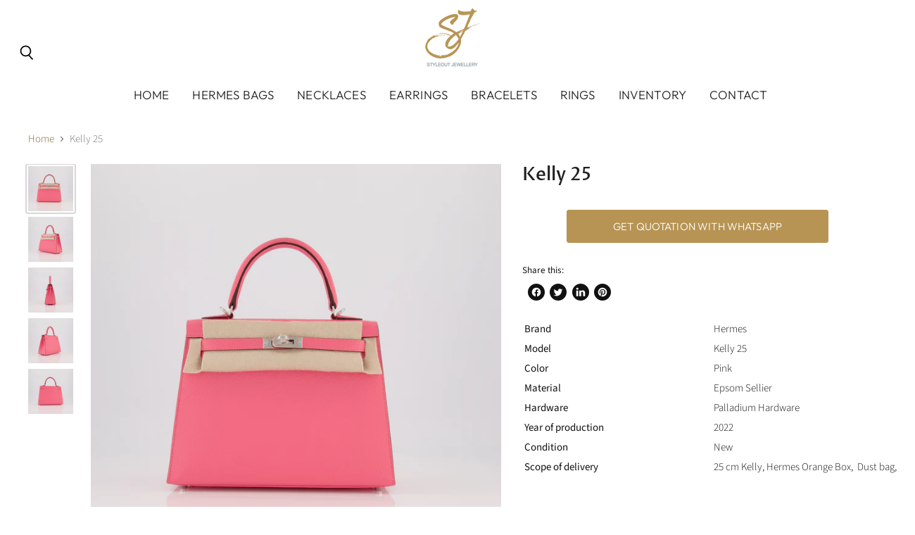

--- FILE ---
content_type: text/html; charset=utf-8
request_url: https://styleoutjewellery.com/products/kelly-29
body_size: 35542
content:
<!doctype html>
<html class="no-js no-touch" lang="en">
  <head>
   <!-- Google Tag Manager -->
<script>(function(w,d,s,l,i){w[l]=w[l]||[];w[l].push({'gtm.start':
new Date().getTime(),event:'gtm.js'});var f=d.getElementsByTagName(s)[0],
j=d.createElement(s),dl=l!='dataLayer'?'&l='+l:'';j.async=true;j.src=
'https://www.googletagmanager.com/gtm.js?id='+i+dl;f.parentNode.insertBefore(j,f);
})(window,document,'script','dataLayer','GTM-W39V7D5');</script>
<!-- End Google Tag Manager -->
    <meta charset="utf-8">
    <meta http-equiv="X-UA-Compatible" content="IE=edge,chrome=1">
    <meta name="viewport" content="width=device-width,initial-scale=1" />

    <!-- Preconnect Domains -->
    <link rel="preconnect" href="https://cdn.shopify.com" crossorigin>
    <link rel="preconnect" href="https://fonts.shopify.com" crossorigin>
    <link rel="preconnect" href="https://monorail-edge.shopifysvc.com">

    
    

    <!-- Preload Assets -->
    <link rel="preload" href="//styleoutjewellery.com/cdn/shop/t/16/assets/api.js?v=105146911148378236171684743154" as="script">

    

    <link rel="preload" href="//styleoutjewellery.com/cdn/shop/t/16/assets/superstore.js?v=177503223346928543371684743154" as="script"><title>Kelly 25 — Styleout Jewellery</title>

    
    <meta name="description" content="Brand Hermes Model Kelly 25 Color Pink Material Epsom Sellier Hardware Palladium Hardware Year of production 2022 Condition New Scope of delivery 25 cm Kelly, Hermes Orange Box,  Dust bag, ">
    

    
  <link rel="shortcut icon" href="//styleoutjewellery.com/cdn/shop/files/icon_32x32_2x_c2c10ee0-2a9b-4e5c-940d-d0fbd519b773_32x32.png?v=1649408524" type="image/png">


    
    <link rel="canonical" href="https://styleoutjewellery.com/products/kelly-29" />
    

    
    <!-- /snippets/yuhu-smi-social-meta-tags.liquid -->




<meta property="og:site_name" content="Styleout Jewellery">
<meta property="og:url" content="https://styleoutjewellery.com/products/kelly-29">
<meta property="og:title" content="Kelly 25">
<meta property="og:type" content="product">
<meta property="og:description" content="Brand Hermes Model Kelly 25 Color Pink Material Epsom Sellier Hardware Palladium Hardware Year of production 2022 Condition New Scope of delivery 25 cm Kelly, Hermes Orange Box,  Dust bag, ">

  <meta property="og:price:amount" content="0.00">
  <meta property="og:price:currency" content="AED">

<meta property="og:image" content="http://styleoutjewellery.com/cdn/shop/products/P220914151820_1_JPG_1_1200x1200.jpg?v=1663154523"><meta property="og:image" content="http://styleoutjewellery.com/cdn/shop/products/P220914151820_2_JPG_1_1200x1200.jpg?v=1663154522"><meta property="og:image" content="http://styleoutjewellery.com/cdn/shop/products/P220914151820_3_JPG_1_1200x1200.jpg?v=1663154523">
<meta property="og:image:secure_url" content="https://styleoutjewellery.com/cdn/shop/products/P220914151820_1_JPG_1_1200x1200.jpg?v=1663154523"><meta property="og:image:secure_url" content="https://styleoutjewellery.com/cdn/shop/products/P220914151820_2_JPG_1_1200x1200.jpg?v=1663154522"><meta property="og:image:secure_url" content="https://styleoutjewellery.com/cdn/shop/products/P220914151820_3_JPG_1_1200x1200.jpg?v=1663154523">


<meta name="twitter:card" content="summary_large_image">
<meta name="twitter:title" content="Kelly 25">
<meta name="twitter:description" content="Brand Hermes Model Kelly 25 Color Pink Material Epsom Sellier Hardware Palladium Hardware Year of production 2022 Condition New Scope of delivery 25 cm Kelly, Hermes Orange Box,  Dust bag, ">
    <script type="text/javascript">
  
  const uLTS=new MutationObserver(e=>{e.forEach(({addedNodes:e})=>{e.forEach(e=>{1===e.nodeType&&"IFRAME"===e.tagName&&(e.src.includes("youtube.com")||e.src.includes("vimeo.com"))&&(e.setAttribute("loading","lazy"),e.setAttribute("data-src",e.src),e.removeAttribute("src")),1!==e.nodeType||"IMG"!==e.tagName||e.src.includes("data:image")||e.setAttribute("loading","lazy"),1===e.nodeType&&"LINK"===e.tagName&&e.href.includes("cdn.judge.me")&&(e.setAttribute("data-href",e.href),e.removeAttribute("href")),1===e.nodeType&&"SCRIPT"===e.tagName&&("analytics"==e.className&&(e.type="text/lazyload"),e.innerHTML.includes("asyncLoad")&&(e.innerHTML=e.innerHTML.replace("if(window.attachEvent)","document.addEventListener('asyncLazyLoad',function(event){asyncLoad();});if(window.attachEvent)").replaceAll(", asyncLoad",", function(){}")),(e.innerHTML.includes("PreviewBarInjector")||e.innerHTML.includes("adminBarInjector"))&&(e.innerHTML=e.innerHTML.replace("DOMContentLoaded","asyncLazyLoad")),(e.src.includes("assets/storefront/features")||e.src.includes("assets/shopify_pay/")||e.src.includes("cdn.judge.me"))&&(e.setAttribute("data-src",e.src),e.removeAttribute("src")),e.innerHTML.includes("cdn.judge.me")&&(e.type="text/lazyload"))})})});uLTS.observe(document.documentElement,{childList:!0,subtree:!0});
  
</script>
    

    <link rel="preload" href="//styleoutjewellery.com/cdn/fonts/outfit/outfit_n3.8c97ae4c4fac7c2ea467a6dc784857f4de7e0e37.woff2" as="font" crossorigin="anonymous">

    
    <link rel="preload" as="style" href="//styleoutjewellery.com/cdn/shop/t/16/assets/theme.css?v=132546644257633705601759332926">
    

    <style>.spf-filter-loading #gf-products > *:not(.spf-product--skeleton){visibility: hidden; opacity: 0}</style>
<script>
  document.getElementsByTagName('html')[0].classList.add('spf-filter-loading');
  window.addEventListener("globoFilterRenderCompleted",function(e){document.getElementsByTagName('html')[0].classList.remove('spf-filter-loading')})
  window.sortByRelevance = false;
  window.moneyFormat = "Dhs. {{amount}}";
  window.GloboMoneyFormat = "Dhs. {{amount}}";
  window.GloboMoneyWithCurrencyFormat = "Dhs. {{amount}} AED";
  window.filterPriceRate = 1;
  window.filterPriceAdjustment = 1;

  window.shopCurrency = "AED";
  window.currentCurrency = "AED";

  window.isMultiCurrency = false;
  window.assetsUrl = '//styleoutjewellery.com/cdn/shop/t/16/assets/';
  window.filesUrl = '//styleoutjewellery.com/cdn/shop/files/';
  var page_id = 0;
  var GloboFilterConfig = {
    api: {
      filterUrl: "https://filter-v2.globosoftware.net/filter",
      searchUrl: "https://filter-v2.globosoftware.net/search",
      url: "https://filter-v2.globosoftware.net",
    },
    shop: {
      name: "Styleout Jewellery",
      url: "https://styleoutjewellery.com",
      domain: "styleoutjewellerystore.myshopify.com",
      is_multicurrency: false,
      currency: "AED",
      cur_currency: "AED",
      cur_locale: "en",
      locale: "en",
      country_code: "AE",
      product_image: {width: 217, height: 217},
      no_image_url: "https://cdn.shopify.com/s/images/themes/product-1.png",
      themeStoreId: 0,
      swatches:  {"title":{"default title":{"mode":1,"color_1":"#84ff80"}},"color":{"brown":{"mode":2,"color_1":"#a75f00","color_2":"#a75f00"},"blue":{"mode":2,"color_1":"#1818ff","color_2":"#1818ff"}}},
      newUrlStruct: true,
      translation: {"default":{"search":{"suggestions":"Suggestions","collections":"Collections","pages":"Pages","product":"Product","products":"Products","view_all":"Search for","view_all_products":"View all products","not_found":"Sorry, nothing found for","product_not_found":"No products were found","no_result_keywords_suggestions_title":"Popular searches","no_result_products_suggestions_title":"However, You may like","zero_character_keywords_suggestions_title":"Suggestions","zero_character_popular_searches_title":"Popular searches","zero_character_products_suggestions_title":"Trending products"},"form":{"title":"Search Products","submit":"Search"},"filter":{"filter_by":"Filter By","clear_all":"Clear All","view":"View","clear":"Clear","in_stock":"In Stock","out_of_stock":"Out of Stock","ready_to_ship":"Ready to ship","search":"Search options"},"sort":{"sort_by":"Sort By","manually":"Featured","availability_in_stock_first":"Availability","relevance":"Relevance","best_selling":"Best Selling","alphabetically_a_z":"Alphabetically, A-Z","alphabetically_z_a":"Alphabetically, Z-A","price_low_to_high":"Price, low to high","price_high_to_low":"Price, high to low","date_new_to_old":"Date, new to old","date_old_to_new":"Date, old to new","sale_off":"% Sale off"},"product":{"add_to_cart":"Add to cart","unavailable":"Unavailable","sold_out":"Sold out","sale":"Sale","load_more":"Load more","limit":"Show","search":"Search products","no_results":"Sorry, there are no products in this collection"}}},
      redirects: null,
      images: ["fb_og_7655096025345.jpeg","fb_og_7655169425665.png","twitter_image_7655096025345.jpeg"],
      settings: {"header_layout":"basic","layout_max_width":1600,"page_content_width":600,"product_card_border_radius":3,"container_border_radius":3,"button_border_radius":3,"form_border_radius":3,"color_header_background":"#ffffff","color_header_text":"#000000","color_header_logo_text":"#000000","color_header_cart_count_background":"#a38c6d","color_header_cart_count_text":"#ffffff","color_header_shadow":"rgba(0,0,0,0)","color_header_search_bar_background":"#ffffff","color_header_search_bar_border":"#777777","color_header_search_bar_text":"#000000","color_header_search_bar_button_icon":"#000000","color_header_search_bar_button_background":"#ffffff","color_header_navigation_background":"#ffffff","color_header_navigation_main_menu_text":"#212121","color_header_navigation_main_menu_text_hover":"#000000","color_header_navigation_secondary_menu_text":"#212121","color_header_navigation_secondary_menu_text_hover":"#000000","color_header_navigation_dropdown_menu_background":"#ffffff","color_header_navigation_dropdown_menu_links":"#313131","color_header_navigation_dropdown_menu_links_hover":"#111111","color_header_navigation_meganavigation_promo_text":"#313131","color_header_navigation_meganavigation_menu_headings":"#313131","header_navigation_sale_link_label":"","color_header_navigation_sale_link":"#ca003d","color_header_navigation_mobile_submenu_background":"#faf9f7","color_text_headings":"#212121","color_text_regular_text":"#111111","color_text_light_text":"#7c7873","color_text_links":"#816339","color_text_links_hover":"#664e2d","color_forms_input_placeholder_text":"#333333","color_forms_input_text":"#212121","color_forms_input_background":"#ffffff","color_forms_input_border":"#212121","color_forms_selected_input":"#212121","color_buttons_primary_button_background":"#b79453","color_buttons_primary_button_background_hover":"#816339","color_buttons_primary_button_text":"#ffffff","color_buttons_secondary_button_background":"#997c54","color_buttons_secondary_button_background_hover":"#9e8057","color_buttons_secondary_button_border":"#997c54","color_buttons_secondary_button_border_hover":"#9e8057","color_buttons_secondary_button_text":"#ffffff","color_buttons_secondary_button_text_hover":"#ffffff","color_buttons_sold_out_button_text":"#ffffff","color_buttons_sold_out_button_background":"#000000","color_products_vendor_name":"#555555","color_products_regular_price":"#212121","color_products_compare_at_price":"#b4b4b4","color_products_sale_price":"#a12f18","color_products_sale_badge_text":"#ffffff","color_products_sale_badge":"#a12f18","color_products_sold_out_badge_text":"#ffffff","color_products_sold_out_badge":"#000000","color_products_product_gallery_active_thumbnail":"#d7d7d7","color_products_product_image_backgrounds":"rgba(0,0,0,0)","color_products_in_stock":"#3C9342","color_products_low_stock":"#CB9C22","color_products_no_stock":"#BF262F","color_product_reviews_star_rating_border":"#7c7873","color_product_reviews_star_rating_active":"#000000","color_product_cards_background":"#ffffff","color_content_containers_background":"#ffffff","color_layout_site_background":"#ffffff","color_layout_secondary_backgrounds":"#fafafa","color_layout_dividers":"#eaeaea","color_popups_background":"#ffffff","color_site_overlays_overlay":"#212121","color_site_overlays_opacity":50,"color_footer_background":"#212121","color_footer_headings":"#ffffff","color_footer_text":"#ffffff","color_footer_text_link":"#c7b7a0","color_footer_text_link_hover":"#ede3d5","color_footer_menu_list_link":"#ffffff","color_footer_menu_list_link_hover":"#ede3d5","color_footer_additional_menu_link":"#ffffff","color_footer_additional_menu_link_hover":"#ede3d5","color_footer_copyright_text":"#999999","color_social_icons_social_sharing_icon_style":"inverted","color_social_icons_social_icon_style":"dark-light","type_size_base":15,"type_heading":{"error":"json not allowed for this object"},"type_heading_custom":"","type_heading_size":100,"type_heading_capitalize":false,"type_heading_spacing":0,"type_section":{"error":"json not allowed for this object"},"type_section_custom":"","type_section_heading_size":92,"type_section_capitalize":false,"type_section_spacing":0,"type_section_subheading_size":100,"type_body":{"error":"json not allowed for this object"},"type_body_bold":{"error":"json not allowed for this object"},"type_body_enable_bold":true,"type_body_custom":"","type_body_underline_links":false,"type_body_spacing":0,"type_menu":{"error":"json not allowed for this object"},"type_menu_custom":"","type_menu_size":120,"type_menu_capitalize":true,"type_menu_spacing":1,"type_highlights_bar":{"error":"json not allowed for this object"},"type_highlights_bar_custom":"","type_highlights_size":104,"type_highlights_capitalize":true,"type_highlights_spacing":1,"type_button":{"error":"json not allowed for this object"},"type_button_custom":"","type_button_sizing":100,"type_button_capitalize":true,"type_button_spacing":1,"type_signpost":{"error":"json not allowed for this object"},"type_signpost_custom":"","type_signpost_sizing":100,"type_product_price":{"error":"json not allowed for this object"},"type_product_price_custom":"","type_product_vendor":{"error":"json not allowed for this object"},"type_product_vendor_custom":"","type_product_capitalize":true,"type_product_vendor_spacing":1,"type_product_card_title":{"error":"json not allowed for this object"},"type_product_card_title_custom":"","type_product_card_size":104,"type_footer_heading":{"error":"json not allowed for this object"},"type_footer_heading_custom":"","type_footer_heading_size":98,"type_footer_heading_capitalize":false,"type_footer_heading_spacing":0,"header_cart_icon":"icon-bag","product_show_vendor":false,"product_sales_badge":false,"product_sales_badge_style":"percentile","product_option_style":"select","product_show_stock_level":"all","product_low_stock_threshold":20,"in_stock_notification_form":"inline","product_ratings_reviews":true,"swatches_enable":false,"swatches_product_page_only":false,"swatches_swatch_trigger":"Color","swatches_shape":"square","swatches_product_card_hover":"on-hover","swatches_sidebar_filter_style":"grid","swatches_product_card_size":16,"swatches_product_page_size":16,"swatches_sidebar_filter_size":24,"swatches_option_style":"color_swatch","swatches_custom_colors":"","product_grid_show_star_ratings":true,"product_grid_show_second_image":true,"product_grid_emphasize_price":false,"enable_product_card_spacing":true,"product_grid_column_space_desktop":20,"product_grid_row_space_desktop":20,"product_grid_column_space_mobile":10,"product_grid_row_space_mobile":10,"product_grid_image_style":"natural","product_grid_image_crop":false,"product_grid_show_quickshop":"disabled","product_grid_show_atc":"disabled","social_behance":"","social_clubhouse":"","social_discord":"","social_dribbble":"","social_email":"","social_facebook":"","social_flickr":"","social_houzz":"","social_instagram":"https:\/\/www.instagram.com\/styleoutjewellery","social_kickstarter":"","social_linkedin":"","social_medium":"","social_messenger":"","social_opensea":"","social_pinterest":"","social_reddit":"","social_rss":"","social_snapchat":"","social_spotify":"","social_tiktok":"","social_tumblr":"","social_twitch":"","social_twitter":"","social_vimeo":"","social_whatsapp":"https:\/\/wa.me\/+971508213566\/?text=Hello,","social_youtube":"","favicon":"\/\/styleoutjewellery.com\/cdn\/shop\/files\/icon_32x32_2x_c2c10ee0-2a9b-4e5c-940d-d0fbd519b773.png?v=1649408524","enable_checkout_lock_icon":false,"product_show_sku":false,"custom_styles":"","custom_scripts_footer":"","custom_scripts_head":"","continue_url_cart":true,"continue_url_404":true,"lazy_load":true,"enable_instantpage":true,"preload_styles":"await_all_styles","font_display":"auto","font_family_override":false,"preconnect_facebook":false,"preconnect_google":false,"checkout_logo_position":"left","checkout_logo_size":"medium","checkout_body_background_color":"#fff","checkout_input_background_color_mode":"white","checkout_sidebar_background_color":"#fafafa","checkout_heading_font":"-apple-system, BlinkMacSystemFont, 'Segoe UI', Roboto, Helvetica, Arial, sans-serif, 'Apple Color Emoji', 'Segoe UI Emoji', 'Segoe UI Symbol'","checkout_body_font":"-apple-system, BlinkMacSystemFont, 'Segoe UI', Roboto, Helvetica, Arial, sans-serif, 'Apple Color Emoji', 'Segoe UI Emoji', 'Segoe UI Symbol'","checkout_accent_color":"#1878b9","checkout_button_color":"#1878b9","checkout_error_color":"#e22120","product_enable_recently_viewed_products":true,"customer_layout":"customer_area"},
      home_filter: false,
      page: "product",
      layout: "app"
    },
    taxes: null,
    special_countries: null,
    adjustments: null,

    year_make_model: {
      id: null
    },
    filter: {
      id: {"default":6075,"387647537409":6587}[page_id] || {"default":6075,"387647537409":6587}['default'] || 0,
      layout: 1,
      showCount: 1,
      isLoadMore: 0,
      filter_on_search_page: true
    },
    search:{
      enable: true,
      zero_character_suggestion: false,
      layout: 1,
    },
    collection: {
      id:0,
      handle:'',
      sort: 'best-selling',
      tags: null,
      vendor: null,
      type: null,
      term: null,
      limit: 48,
      products_count: 0,
      excludeTags: null
    },
    customer: false,
    selector: {
      sortBy: '.collection-sorting',
      pagination: '.pagination:first, .paginate:first, .pagination-custom:first, #pagination:first, #gf_pagination_wrap',
      products: '.grid.grid-collage'
    }
  };

</script>
<script defer src="//styleoutjewellery.com/cdn/shop/t/16/assets/v5.globo.filter.lib.js?v=59047020211410119031684743154"></script>

<link rel="preload stylesheet" href="//styleoutjewellery.com/cdn/shop/t/16/assets/v5.globo.search.css?v=100816588894824515861684743154" as="style">





    <script>window.performance && window.performance.mark && window.performance.mark('shopify.content_for_header.start');</script><meta id="shopify-digital-wallet" name="shopify-digital-wallet" content="/62433493249/digital_wallets/dialog">
<link rel="alternate" type="application/json+oembed" href="https://styleoutjewellery.com/products/kelly-29.oembed">
<script async="async" src="/checkouts/internal/preloads.js?locale=en-AE"></script>
<script id="shopify-features" type="application/json">{"accessToken":"ade612c0752b1879a62edecce9c39df1","betas":["rich-media-storefront-analytics"],"domain":"styleoutjewellery.com","predictiveSearch":true,"shopId":62433493249,"locale":"en"}</script>
<script>var Shopify = Shopify || {};
Shopify.shop = "styleoutjewellerystore.myshopify.com";
Shopify.locale = "en";
Shopify.currency = {"active":"AED","rate":"1.0"};
Shopify.country = "AE";
Shopify.theme = {"name":"\u003cONLY USE THIS VERSION\u003e","id":136719171841,"schema_name":"Superstore","schema_version":"4.1.0","theme_store_id":null,"role":"main"};
Shopify.theme.handle = "null";
Shopify.theme.style = {"id":null,"handle":null};
Shopify.cdnHost = "styleoutjewellery.com/cdn";
Shopify.routes = Shopify.routes || {};
Shopify.routes.root = "/";</script>
<script type="module">!function(o){(o.Shopify=o.Shopify||{}).modules=!0}(window);</script>
<script>!function(o){function n(){var o=[];function n(){o.push(Array.prototype.slice.apply(arguments))}return n.q=o,n}var t=o.Shopify=o.Shopify||{};t.loadFeatures=n(),t.autoloadFeatures=n()}(window);</script>
<script id="shop-js-analytics" type="application/json">{"pageType":"product"}</script>
<script defer="defer" async type="module" src="//styleoutjewellery.com/cdn/shopifycloud/shop-js/modules/v2/client.init-shop-cart-sync_BT-GjEfc.en.esm.js"></script>
<script defer="defer" async type="module" src="//styleoutjewellery.com/cdn/shopifycloud/shop-js/modules/v2/chunk.common_D58fp_Oc.esm.js"></script>
<script defer="defer" async type="module" src="//styleoutjewellery.com/cdn/shopifycloud/shop-js/modules/v2/chunk.modal_xMitdFEc.esm.js"></script>
<script type="module">
  await import("//styleoutjewellery.com/cdn/shopifycloud/shop-js/modules/v2/client.init-shop-cart-sync_BT-GjEfc.en.esm.js");
await import("//styleoutjewellery.com/cdn/shopifycloud/shop-js/modules/v2/chunk.common_D58fp_Oc.esm.js");
await import("//styleoutjewellery.com/cdn/shopifycloud/shop-js/modules/v2/chunk.modal_xMitdFEc.esm.js");

  window.Shopify.SignInWithShop?.initShopCartSync?.({"fedCMEnabled":true,"windoidEnabled":true});

</script>
<script>(function() {
  var isLoaded = false;
  function asyncLoad() {
    if (isLoaded) return;
    isLoaded = true;
    var urls = ["https:\/\/cdn.shopify.com\/s\/files\/1\/0624\/3349\/3249\/t\/3\/assets\/globo.filter.init.js?shop=styleoutjewellerystore.myshopify.com"];
    for (var i = 0; i < urls.length; i++) {
      var s = document.createElement('script');
      s.type = 'text/javascript';
      s.async = true;
      s.src = urls[i];
      var x = document.getElementsByTagName('script')[0];
      x.parentNode.insertBefore(s, x);
    }
  };
  if(window.attachEvent) {
    window.attachEvent('onload', asyncLoad);
  } else {
    window.addEventListener('load', asyncLoad, false);
  }
})();</script>
<script id="__st">var __st={"a":62433493249,"offset":14400,"reqid":"9754fb00-2a07-4c5a-81fc-0214b9e8226b-1769529996","pageurl":"styleoutjewellery.com\/products\/kelly-29","u":"d1173a07b38b","p":"product","rtyp":"product","rid":7838933385473};</script>
<script>window.ShopifyPaypalV4VisibilityTracking = true;</script>
<script id="captcha-bootstrap">!function(){'use strict';const t='contact',e='account',n='new_comment',o=[[t,t],['blogs',n],['comments',n],[t,'customer']],c=[[e,'customer_login'],[e,'guest_login'],[e,'recover_customer_password'],[e,'create_customer']],r=t=>t.map((([t,e])=>`form[action*='/${t}']:not([data-nocaptcha='true']) input[name='form_type'][value='${e}']`)).join(','),a=t=>()=>t?[...document.querySelectorAll(t)].map((t=>t.form)):[];function s(){const t=[...o],e=r(t);return a(e)}const i='password',u='form_key',d=['recaptcha-v3-token','g-recaptcha-response','h-captcha-response',i],f=()=>{try{return window.sessionStorage}catch{return}},m='__shopify_v',_=t=>t.elements[u];function p(t,e,n=!1){try{const o=window.sessionStorage,c=JSON.parse(o.getItem(e)),{data:r}=function(t){const{data:e,action:n}=t;return t[m]||n?{data:e,action:n}:{data:t,action:n}}(c);for(const[e,n]of Object.entries(r))t.elements[e]&&(t.elements[e].value=n);n&&o.removeItem(e)}catch(o){console.error('form repopulation failed',{error:o})}}const l='form_type',E='cptcha';function T(t){t.dataset[E]=!0}const w=window,h=w.document,L='Shopify',v='ce_forms',y='captcha';let A=!1;((t,e)=>{const n=(g='f06e6c50-85a8-45c8-87d0-21a2b65856fe',I='https://cdn.shopify.com/shopifycloud/storefront-forms-hcaptcha/ce_storefront_forms_captcha_hcaptcha.v1.5.2.iife.js',D={infoText:'Protected by hCaptcha',privacyText:'Privacy',termsText:'Terms'},(t,e,n)=>{const o=w[L][v],c=o.bindForm;if(c)return c(t,g,e,D).then(n);var r;o.q.push([[t,g,e,D],n]),r=I,A||(h.body.append(Object.assign(h.createElement('script'),{id:'captcha-provider',async:!0,src:r})),A=!0)});var g,I,D;w[L]=w[L]||{},w[L][v]=w[L][v]||{},w[L][v].q=[],w[L][y]=w[L][y]||{},w[L][y].protect=function(t,e){n(t,void 0,e),T(t)},Object.freeze(w[L][y]),function(t,e,n,w,h,L){const[v,y,A,g]=function(t,e,n){const i=e?o:[],u=t?c:[],d=[...i,...u],f=r(d),m=r(i),_=r(d.filter((([t,e])=>n.includes(e))));return[a(f),a(m),a(_),s()]}(w,h,L),I=t=>{const e=t.target;return e instanceof HTMLFormElement?e:e&&e.form},D=t=>v().includes(t);t.addEventListener('submit',(t=>{const e=I(t);if(!e)return;const n=D(e)&&!e.dataset.hcaptchaBound&&!e.dataset.recaptchaBound,o=_(e),c=g().includes(e)&&(!o||!o.value);(n||c)&&t.preventDefault(),c&&!n&&(function(t){try{if(!f())return;!function(t){const e=f();if(!e)return;const n=_(t);if(!n)return;const o=n.value;o&&e.removeItem(o)}(t);const e=Array.from(Array(32),(()=>Math.random().toString(36)[2])).join('');!function(t,e){_(t)||t.append(Object.assign(document.createElement('input'),{type:'hidden',name:u})),t.elements[u].value=e}(t,e),function(t,e){const n=f();if(!n)return;const o=[...t.querySelectorAll(`input[type='${i}']`)].map((({name:t})=>t)),c=[...d,...o],r={};for(const[a,s]of new FormData(t).entries())c.includes(a)||(r[a]=s);n.setItem(e,JSON.stringify({[m]:1,action:t.action,data:r}))}(t,e)}catch(e){console.error('failed to persist form',e)}}(e),e.submit())}));const S=(t,e)=>{t&&!t.dataset[E]&&(n(t,e.some((e=>e===t))),T(t))};for(const o of['focusin','change'])t.addEventListener(o,(t=>{const e=I(t);D(e)&&S(e,y())}));const B=e.get('form_key'),M=e.get(l),P=B&&M;t.addEventListener('DOMContentLoaded',(()=>{const t=y();if(P)for(const e of t)e.elements[l].value===M&&p(e,B);[...new Set([...A(),...v().filter((t=>'true'===t.dataset.shopifyCaptcha))])].forEach((e=>S(e,t)))}))}(h,new URLSearchParams(w.location.search),n,t,e,['guest_login'])})(!0,!0)}();</script>
<script integrity="sha256-4kQ18oKyAcykRKYeNunJcIwy7WH5gtpwJnB7kiuLZ1E=" data-source-attribution="shopify.loadfeatures" defer="defer" src="//styleoutjewellery.com/cdn/shopifycloud/storefront/assets/storefront/load_feature-a0a9edcb.js" crossorigin="anonymous"></script>
<script data-source-attribution="shopify.dynamic_checkout.dynamic.init">var Shopify=Shopify||{};Shopify.PaymentButton=Shopify.PaymentButton||{isStorefrontPortableWallets:!0,init:function(){window.Shopify.PaymentButton.init=function(){};var t=document.createElement("script");t.src="https://styleoutjewellery.com/cdn/shopifycloud/portable-wallets/latest/portable-wallets.en.js",t.type="module",document.head.appendChild(t)}};
</script>
<script data-source-attribution="shopify.dynamic_checkout.buyer_consent">
  function portableWalletsHideBuyerConsent(e){var t=document.getElementById("shopify-buyer-consent"),n=document.getElementById("shopify-subscription-policy-button");t&&n&&(t.classList.add("hidden"),t.setAttribute("aria-hidden","true"),n.removeEventListener("click",e))}function portableWalletsShowBuyerConsent(e){var t=document.getElementById("shopify-buyer-consent"),n=document.getElementById("shopify-subscription-policy-button");t&&n&&(t.classList.remove("hidden"),t.removeAttribute("aria-hidden"),n.addEventListener("click",e))}window.Shopify?.PaymentButton&&(window.Shopify.PaymentButton.hideBuyerConsent=portableWalletsHideBuyerConsent,window.Shopify.PaymentButton.showBuyerConsent=portableWalletsShowBuyerConsent);
</script>
<script data-source-attribution="shopify.dynamic_checkout.cart.bootstrap">document.addEventListener("DOMContentLoaded",(function(){function t(){return document.querySelector("shopify-accelerated-checkout-cart, shopify-accelerated-checkout")}if(t())Shopify.PaymentButton.init();else{new MutationObserver((function(e,n){t()&&(Shopify.PaymentButton.init(),n.disconnect())})).observe(document.body,{childList:!0,subtree:!0})}}));
</script>

<script>window.performance && window.performance.mark && window.performance.mark('shopify.content_for_header.end');</script>

    <script>
      document.documentElement.className=document.documentElement.className.replace(/\bno-js\b/,'js');
      if(window.Shopify&&window.Shopify.designMode)document.documentElement.className+=' in-theme-editor';
      if(('ontouchstart' in window)||window.DocumentTouch&&document instanceof DocumentTouch)document.documentElement.className=document.documentElement.className.replace(/\bno-touch\b/,'has-touch');
    </script>

    <script src="//styleoutjewellery.com/cdn/shop/t/16/assets/api.js?v=105146911148378236171684743154" defer></script>

    
    <link href="//styleoutjewellery.com/cdn/shop/t/16/assets/theme.css?v=132546644257633705601759332926" rel="stylesheet" type="text/css" media="all" />
    

    

    
    <script>
      window.Theme = window.Theme || {};
      window.Theme.version = '4.1.0';
      window.Theme.name = 'Superstore';
      window.Theme.routes = {
        "root_url": "/",
        "account_url": "/account",
        "account_login_url": "/account/login",
        "account_logout_url": "/account/logout",
        "account_register_url": "/account/register",
        "account_addresses_url": "/account/addresses",
        "collections_url": "/collections",
        "all_products_collection_url": "/collections/all",
        "search_url": "/search",
        "cart_url": "/cart",
        "cart_add_url": "/cart/add",
        "cart_change_url": "/cart/change",
        "cart_clear_url": "/cart/clear",
        "product_recommendations_url": "/recommendations/products",
      };
    </script>
    

    <link data-href="//styleoutjewellery.com/cdn/shop/t/16/assets/eoshhidepricecart.css?v=65979825626789067191684743154" rel="stylesheet" type="text/css" media="all" />
    
<link rel="preload" as="font" href="https://cdn.shopify.com/s/files/1/0624/3349/3249/t/6/assets/revicons.woff?5510888" type="font/woff" crossorigin="anonymous" media="all"/>
<link rel="preload" as="font" href="https://cdn.shopify.com/s/files/1/0624/3349/3249/t/6/assets/fontawesome-webfont.woff2?v=4.7.0" type="font/woff2" crossorigin="anonymous" media="all"/>
<link rel="stylesheet" href="https://cdn.shopify.com/s/files/1/0624/3349/3249/t/6/assets/font-awesome.css?6.5.6.13" type="text/css" />
<link rel="stylesheet" href="https://cdn.shopify.com/s/files/1/0624/3349/3249/t/6/assets/pe-icon-7-stroke.css?6.5.6.13" type="text/css" />
<link rel="stylesheet" href="https://cdn.shopify.com/s/files/1/0624/3349/3249/t/6/assets/rs6.css?6.5.6.13" type="text/css" />

<script type="text/javascript">function setREVStartSize(e){
  //window.requestAnimationFrame(function() {
  window.RSIW = window.RSIW===undefined ? window.innerWidth : window.RSIW;
  window.RSIH = window.RSIH===undefined ? window.innerHeight : window.RSIH;
  try {
    var pw = document.getElementById(e.c).parentNode.offsetWidth,
        newh;
    pw = pw===0 || isNaN(pw) ? window.RSIW : pw;
    e.tabw = e.tabw===undefined ? 0 : parseInt(e.tabw);
    e.thumbw = e.thumbw===undefined ? 0 : parseInt(e.thumbw);
    e.tabh = e.tabh===undefined ? 0 : parseInt(e.tabh);
    e.thumbh = e.thumbh===undefined ? 0 : parseInt(e.thumbh);
    e.tabhide = e.tabhide===undefined ? 0 : parseInt(e.tabhide);
    e.thumbhide = e.thumbhide===undefined ? 0 : parseInt(e.thumbhide);
    e.mh = e.mh===undefined || e.mh=="" || e.mh==="auto" ? 0 : parseInt(e.mh,0);
    if(e.layout==="fullscreen" || e.l==="fullscreen")
      newh = Math.max(e.mh,window.RSIH);
    else{
      e.gw = Array.isArray(e.gw) ? e.gw : [e.gw];
      for (var i in e.rl) if (e.gw[i]===undefined || e.gw[i]===0) e.gw[i] = e.gw[i-1];
      e.gh = e.el===undefined || e.el==="" || (Array.isArray(e.el) && e.el.length==0)? e.gh : e.el;
      e.gh = Array.isArray(e.gh) ? e.gh : [e.gh];
      for (var i in e.rl) if (e.gh[i]===undefined || e.gh[i]===0) e.gh[i] = e.gh[i-1];

      var nl = new Array(e.rl.length),
          ix = 0,
          sl;
      e.tabw = e.tabhide>=pw ? 0 : e.tabw;
      e.thumbw = e.thumbhide>=pw ? 0 : e.thumbw;
      e.tabh = e.tabhide>=pw ? 0 : e.tabh;
      e.thumbh = e.thumbhide>=pw ? 0 : e.thumbh;
      for (var i in e.rl) nl[i] = e.rl[i]<window.RSIW ? 0 : e.rl[i];
      sl = nl[0];
      for (var i in nl) if (sl>nl[i] && nl[i]>0) { sl = nl[i]; ix=i;}
      var m = pw>(e.gw[ix]+e.tabw+e.thumbw) ? 1 : (pw-(e.tabw+e.thumbw)) / (e.gw[ix]);
      newh =  (e.gh[ix] * m) + (e.tabh + e.thumbh);
    }
    if(window.rs_init_css===undefined) window.rs_init_css = document.head.appendChild(document.createElement("style"));
    document.getElementById(e.c).height = newh+"px";
    window.rs_init_css.innerHTML += "#"+e.c+"_wrapper { height: "+newh+"px }";
  } catch(e){
    console.log("Failure at Presize of Slider:" + e)
  }
  //});
};</script>

  <link href="https://monorail-edge.shopifysvc.com" rel="dns-prefetch">
<script>(function(){if ("sendBeacon" in navigator && "performance" in window) {try {var session_token_from_headers = performance.getEntriesByType('navigation')[0].serverTiming.find(x => x.name == '_s').description;} catch {var session_token_from_headers = undefined;}var session_cookie_matches = document.cookie.match(/_shopify_s=([^;]*)/);var session_token_from_cookie = session_cookie_matches && session_cookie_matches.length === 2 ? session_cookie_matches[1] : "";var session_token = session_token_from_headers || session_token_from_cookie || "";function handle_abandonment_event(e) {var entries = performance.getEntries().filter(function(entry) {return /monorail-edge.shopifysvc.com/.test(entry.name);});if (!window.abandonment_tracked && entries.length === 0) {window.abandonment_tracked = true;var currentMs = Date.now();var navigation_start = performance.timing.navigationStart;var payload = {shop_id: 62433493249,url: window.location.href,navigation_start,duration: currentMs - navigation_start,session_token,page_type: "product"};window.navigator.sendBeacon("https://monorail-edge.shopifysvc.com/v1/produce", JSON.stringify({schema_id: "online_store_buyer_site_abandonment/1.1",payload: payload,metadata: {event_created_at_ms: currentMs,event_sent_at_ms: currentMs}}));}}window.addEventListener('pagehide', handle_abandonment_event);}}());</script>
<script id="web-pixels-manager-setup">(function e(e,d,r,n,o){if(void 0===o&&(o={}),!Boolean(null===(a=null===(i=window.Shopify)||void 0===i?void 0:i.analytics)||void 0===a?void 0:a.replayQueue)){var i,a;window.Shopify=window.Shopify||{};var t=window.Shopify;t.analytics=t.analytics||{};var s=t.analytics;s.replayQueue=[],s.publish=function(e,d,r){return s.replayQueue.push([e,d,r]),!0};try{self.performance.mark("wpm:start")}catch(e){}var l=function(){var e={modern:/Edge?\/(1{2}[4-9]|1[2-9]\d|[2-9]\d{2}|\d{4,})\.\d+(\.\d+|)|Firefox\/(1{2}[4-9]|1[2-9]\d|[2-9]\d{2}|\d{4,})\.\d+(\.\d+|)|Chrom(ium|e)\/(9{2}|\d{3,})\.\d+(\.\d+|)|(Maci|X1{2}).+ Version\/(15\.\d+|(1[6-9]|[2-9]\d|\d{3,})\.\d+)([,.]\d+|)( \(\w+\)|)( Mobile\/\w+|) Safari\/|Chrome.+OPR\/(9{2}|\d{3,})\.\d+\.\d+|(CPU[ +]OS|iPhone[ +]OS|CPU[ +]iPhone|CPU IPhone OS|CPU iPad OS)[ +]+(15[._]\d+|(1[6-9]|[2-9]\d|\d{3,})[._]\d+)([._]\d+|)|Android:?[ /-](13[3-9]|1[4-9]\d|[2-9]\d{2}|\d{4,})(\.\d+|)(\.\d+|)|Android.+Firefox\/(13[5-9]|1[4-9]\d|[2-9]\d{2}|\d{4,})\.\d+(\.\d+|)|Android.+Chrom(ium|e)\/(13[3-9]|1[4-9]\d|[2-9]\d{2}|\d{4,})\.\d+(\.\d+|)|SamsungBrowser\/([2-9]\d|\d{3,})\.\d+/,legacy:/Edge?\/(1[6-9]|[2-9]\d|\d{3,})\.\d+(\.\d+|)|Firefox\/(5[4-9]|[6-9]\d|\d{3,})\.\d+(\.\d+|)|Chrom(ium|e)\/(5[1-9]|[6-9]\d|\d{3,})\.\d+(\.\d+|)([\d.]+$|.*Safari\/(?![\d.]+ Edge\/[\d.]+$))|(Maci|X1{2}).+ Version\/(10\.\d+|(1[1-9]|[2-9]\d|\d{3,})\.\d+)([,.]\d+|)( \(\w+\)|)( Mobile\/\w+|) Safari\/|Chrome.+OPR\/(3[89]|[4-9]\d|\d{3,})\.\d+\.\d+|(CPU[ +]OS|iPhone[ +]OS|CPU[ +]iPhone|CPU IPhone OS|CPU iPad OS)[ +]+(10[._]\d+|(1[1-9]|[2-9]\d|\d{3,})[._]\d+)([._]\d+|)|Android:?[ /-](13[3-9]|1[4-9]\d|[2-9]\d{2}|\d{4,})(\.\d+|)(\.\d+|)|Mobile Safari.+OPR\/([89]\d|\d{3,})\.\d+\.\d+|Android.+Firefox\/(13[5-9]|1[4-9]\d|[2-9]\d{2}|\d{4,})\.\d+(\.\d+|)|Android.+Chrom(ium|e)\/(13[3-9]|1[4-9]\d|[2-9]\d{2}|\d{4,})\.\d+(\.\d+|)|Android.+(UC? ?Browser|UCWEB|U3)[ /]?(15\.([5-9]|\d{2,})|(1[6-9]|[2-9]\d|\d{3,})\.\d+)\.\d+|SamsungBrowser\/(5\.\d+|([6-9]|\d{2,})\.\d+)|Android.+MQ{2}Browser\/(14(\.(9|\d{2,})|)|(1[5-9]|[2-9]\d|\d{3,})(\.\d+|))(\.\d+|)|K[Aa][Ii]OS\/(3\.\d+|([4-9]|\d{2,})\.\d+)(\.\d+|)/},d=e.modern,r=e.legacy,n=navigator.userAgent;return n.match(d)?"modern":n.match(r)?"legacy":"unknown"}(),u="modern"===l?"modern":"legacy",c=(null!=n?n:{modern:"",legacy:""})[u],f=function(e){return[e.baseUrl,"/wpm","/b",e.hashVersion,"modern"===e.buildTarget?"m":"l",".js"].join("")}({baseUrl:d,hashVersion:r,buildTarget:u}),m=function(e){var d=e.version,r=e.bundleTarget,n=e.surface,o=e.pageUrl,i=e.monorailEndpoint;return{emit:function(e){var a=e.status,t=e.errorMsg,s=(new Date).getTime(),l=JSON.stringify({metadata:{event_sent_at_ms:s},events:[{schema_id:"web_pixels_manager_load/3.1",payload:{version:d,bundle_target:r,page_url:o,status:a,surface:n,error_msg:t},metadata:{event_created_at_ms:s}}]});if(!i)return console&&console.warn&&console.warn("[Web Pixels Manager] No Monorail endpoint provided, skipping logging."),!1;try{return self.navigator.sendBeacon.bind(self.navigator)(i,l)}catch(e){}var u=new XMLHttpRequest;try{return u.open("POST",i,!0),u.setRequestHeader("Content-Type","text/plain"),u.send(l),!0}catch(e){return console&&console.warn&&console.warn("[Web Pixels Manager] Got an unhandled error while logging to Monorail."),!1}}}}({version:r,bundleTarget:l,surface:e.surface,pageUrl:self.location.href,monorailEndpoint:e.monorailEndpoint});try{o.browserTarget=l,function(e){var d=e.src,r=e.async,n=void 0===r||r,o=e.onload,i=e.onerror,a=e.sri,t=e.scriptDataAttributes,s=void 0===t?{}:t,l=document.createElement("script"),u=document.querySelector("head"),c=document.querySelector("body");if(l.async=n,l.src=d,a&&(l.integrity=a,l.crossOrigin="anonymous"),s)for(var f in s)if(Object.prototype.hasOwnProperty.call(s,f))try{l.dataset[f]=s[f]}catch(e){}if(o&&l.addEventListener("load",o),i&&l.addEventListener("error",i),u)u.appendChild(l);else{if(!c)throw new Error("Did not find a head or body element to append the script");c.appendChild(l)}}({src:f,async:!0,onload:function(){if(!function(){var e,d;return Boolean(null===(d=null===(e=window.Shopify)||void 0===e?void 0:e.analytics)||void 0===d?void 0:d.initialized)}()){var d=window.webPixelsManager.init(e)||void 0;if(d){var r=window.Shopify.analytics;r.replayQueue.forEach((function(e){var r=e[0],n=e[1],o=e[2];d.publishCustomEvent(r,n,o)})),r.replayQueue=[],r.publish=d.publishCustomEvent,r.visitor=d.visitor,r.initialized=!0}}},onerror:function(){return m.emit({status:"failed",errorMsg:"".concat(f," has failed to load")})},sri:function(e){var d=/^sha384-[A-Za-z0-9+/=]+$/;return"string"==typeof e&&d.test(e)}(c)?c:"",scriptDataAttributes:o}),m.emit({status:"loading"})}catch(e){m.emit({status:"failed",errorMsg:(null==e?void 0:e.message)||"Unknown error"})}}})({shopId: 62433493249,storefrontBaseUrl: "https://styleoutjewellery.com",extensionsBaseUrl: "https://extensions.shopifycdn.com/cdn/shopifycloud/web-pixels-manager",monorailEndpoint: "https://monorail-edge.shopifysvc.com/unstable/produce_batch",surface: "storefront-renderer",enabledBetaFlags: ["2dca8a86"],webPixelsConfigList: [{"id":"shopify-app-pixel","configuration":"{}","eventPayloadVersion":"v1","runtimeContext":"STRICT","scriptVersion":"0450","apiClientId":"shopify-pixel","type":"APP","privacyPurposes":["ANALYTICS","MARKETING"]},{"id":"shopify-custom-pixel","eventPayloadVersion":"v1","runtimeContext":"LAX","scriptVersion":"0450","apiClientId":"shopify-pixel","type":"CUSTOM","privacyPurposes":["ANALYTICS","MARKETING"]}],isMerchantRequest: false,initData: {"shop":{"name":"Styleout Jewellery","paymentSettings":{"currencyCode":"AED"},"myshopifyDomain":"styleoutjewellerystore.myshopify.com","countryCode":"AE","storefrontUrl":"https:\/\/styleoutjewellery.com"},"customer":null,"cart":null,"checkout":null,"productVariants":[{"price":{"amount":0.0,"currencyCode":"AED"},"product":{"title":"Kelly 25","vendor":"Hermes Bags","id":"7838933385473","untranslatedTitle":"Kelly 25","url":"\/products\/kelly-29","type":""},"id":"43341237911809","image":{"src":"\/\/styleoutjewellery.com\/cdn\/shop\/products\/P220914151820_1_JPG_1.jpg?v=1663154523"},"sku":"","title":"Default Title","untranslatedTitle":"Default Title"}],"purchasingCompany":null},},"https://styleoutjewellery.com/cdn","fcfee988w5aeb613cpc8e4bc33m6693e112",{"modern":"","legacy":""},{"shopId":"62433493249","storefrontBaseUrl":"https:\/\/styleoutjewellery.com","extensionBaseUrl":"https:\/\/extensions.shopifycdn.com\/cdn\/shopifycloud\/web-pixels-manager","surface":"storefront-renderer","enabledBetaFlags":"[\"2dca8a86\"]","isMerchantRequest":"false","hashVersion":"fcfee988w5aeb613cpc8e4bc33m6693e112","publish":"custom","events":"[[\"page_viewed\",{}],[\"product_viewed\",{\"productVariant\":{\"price\":{\"amount\":0.0,\"currencyCode\":\"AED\"},\"product\":{\"title\":\"Kelly 25\",\"vendor\":\"Hermes Bags\",\"id\":\"7838933385473\",\"untranslatedTitle\":\"Kelly 25\",\"url\":\"\/products\/kelly-29\",\"type\":\"\"},\"id\":\"43341237911809\",\"image\":{\"src\":\"\/\/styleoutjewellery.com\/cdn\/shop\/products\/P220914151820_1_JPG_1.jpg?v=1663154523\"},\"sku\":\"\",\"title\":\"Default Title\",\"untranslatedTitle\":\"Default Title\"}}]]"});</script><script>
  window.ShopifyAnalytics = window.ShopifyAnalytics || {};
  window.ShopifyAnalytics.meta = window.ShopifyAnalytics.meta || {};
  window.ShopifyAnalytics.meta.currency = 'AED';
  var meta = {"product":{"id":7838933385473,"gid":"gid:\/\/shopify\/Product\/7838933385473","vendor":"Hermes Bags","type":"","handle":"kelly-29","variants":[{"id":43341237911809,"price":0,"name":"Kelly 25","public_title":null,"sku":""}],"remote":false},"page":{"pageType":"product","resourceType":"product","resourceId":7838933385473,"requestId":"9754fb00-2a07-4c5a-81fc-0214b9e8226b-1769529996"}};
  for (var attr in meta) {
    window.ShopifyAnalytics.meta[attr] = meta[attr];
  }
</script>
<script class="analytics">
  (function () {
    var customDocumentWrite = function(content) {
      var jquery = null;

      if (window.jQuery) {
        jquery = window.jQuery;
      } else if (window.Checkout && window.Checkout.$) {
        jquery = window.Checkout.$;
      }

      if (jquery) {
        jquery('body').append(content);
      }
    };

    var hasLoggedConversion = function(token) {
      if (token) {
        return document.cookie.indexOf('loggedConversion=' + token) !== -1;
      }
      return false;
    }

    var setCookieIfConversion = function(token) {
      if (token) {
        var twoMonthsFromNow = new Date(Date.now());
        twoMonthsFromNow.setMonth(twoMonthsFromNow.getMonth() + 2);

        document.cookie = 'loggedConversion=' + token + '; expires=' + twoMonthsFromNow;
      }
    }

    var trekkie = window.ShopifyAnalytics.lib = window.trekkie = window.trekkie || [];
    if (trekkie.integrations) {
      return;
    }
    trekkie.methods = [
      'identify',
      'page',
      'ready',
      'track',
      'trackForm',
      'trackLink'
    ];
    trekkie.factory = function(method) {
      return function() {
        var args = Array.prototype.slice.call(arguments);
        args.unshift(method);
        trekkie.push(args);
        return trekkie;
      };
    };
    for (var i = 0; i < trekkie.methods.length; i++) {
      var key = trekkie.methods[i];
      trekkie[key] = trekkie.factory(key);
    }
    trekkie.load = function(config) {
      trekkie.config = config || {};
      trekkie.config.initialDocumentCookie = document.cookie;
      var first = document.getElementsByTagName('script')[0];
      var script = document.createElement('script');
      script.type = 'text/javascript';
      script.onerror = function(e) {
        var scriptFallback = document.createElement('script');
        scriptFallback.type = 'text/javascript';
        scriptFallback.onerror = function(error) {
                var Monorail = {
      produce: function produce(monorailDomain, schemaId, payload) {
        var currentMs = new Date().getTime();
        var event = {
          schema_id: schemaId,
          payload: payload,
          metadata: {
            event_created_at_ms: currentMs,
            event_sent_at_ms: currentMs
          }
        };
        return Monorail.sendRequest("https://" + monorailDomain + "/v1/produce", JSON.stringify(event));
      },
      sendRequest: function sendRequest(endpointUrl, payload) {
        // Try the sendBeacon API
        if (window && window.navigator && typeof window.navigator.sendBeacon === 'function' && typeof window.Blob === 'function' && !Monorail.isIos12()) {
          var blobData = new window.Blob([payload], {
            type: 'text/plain'
          });

          if (window.navigator.sendBeacon(endpointUrl, blobData)) {
            return true;
          } // sendBeacon was not successful

        } // XHR beacon

        var xhr = new XMLHttpRequest();

        try {
          xhr.open('POST', endpointUrl);
          xhr.setRequestHeader('Content-Type', 'text/plain');
          xhr.send(payload);
        } catch (e) {
          console.log(e);
        }

        return false;
      },
      isIos12: function isIos12() {
        return window.navigator.userAgent.lastIndexOf('iPhone; CPU iPhone OS 12_') !== -1 || window.navigator.userAgent.lastIndexOf('iPad; CPU OS 12_') !== -1;
      }
    };
    Monorail.produce('monorail-edge.shopifysvc.com',
      'trekkie_storefront_load_errors/1.1',
      {shop_id: 62433493249,
      theme_id: 136719171841,
      app_name: "storefront",
      context_url: window.location.href,
      source_url: "//styleoutjewellery.com/cdn/s/trekkie.storefront.a804e9514e4efded663580eddd6991fcc12b5451.min.js"});

        };
        scriptFallback.async = true;
        scriptFallback.src = '//styleoutjewellery.com/cdn/s/trekkie.storefront.a804e9514e4efded663580eddd6991fcc12b5451.min.js';
        first.parentNode.insertBefore(scriptFallback, first);
      };
      script.async = true;
      script.src = '//styleoutjewellery.com/cdn/s/trekkie.storefront.a804e9514e4efded663580eddd6991fcc12b5451.min.js';
      first.parentNode.insertBefore(script, first);
    };
    trekkie.load(
      {"Trekkie":{"appName":"storefront","development":false,"defaultAttributes":{"shopId":62433493249,"isMerchantRequest":null,"themeId":136719171841,"themeCityHash":"14587495096651835496","contentLanguage":"en","currency":"AED","eventMetadataId":"a0680b14-8894-4450-a197-e944e85e11d3"},"isServerSideCookieWritingEnabled":true,"monorailRegion":"shop_domain","enabledBetaFlags":["65f19447"]},"Session Attribution":{},"S2S":{"facebookCapiEnabled":false,"source":"trekkie-storefront-renderer","apiClientId":580111}}
    );

    var loaded = false;
    trekkie.ready(function() {
      if (loaded) return;
      loaded = true;

      window.ShopifyAnalytics.lib = window.trekkie;

      var originalDocumentWrite = document.write;
      document.write = customDocumentWrite;
      try { window.ShopifyAnalytics.merchantGoogleAnalytics.call(this); } catch(error) {};
      document.write = originalDocumentWrite;

      window.ShopifyAnalytics.lib.page(null,{"pageType":"product","resourceType":"product","resourceId":7838933385473,"requestId":"9754fb00-2a07-4c5a-81fc-0214b9e8226b-1769529996","shopifyEmitted":true});

      var match = window.location.pathname.match(/checkouts\/(.+)\/(thank_you|post_purchase)/)
      var token = match? match[1]: undefined;
      if (!hasLoggedConversion(token)) {
        setCookieIfConversion(token);
        window.ShopifyAnalytics.lib.track("Viewed Product",{"currency":"AED","variantId":43341237911809,"productId":7838933385473,"productGid":"gid:\/\/shopify\/Product\/7838933385473","name":"Kelly 25","price":"0.00","sku":"","brand":"Hermes Bags","variant":null,"category":"","nonInteraction":true,"remote":false},undefined,undefined,{"shopifyEmitted":true});
      window.ShopifyAnalytics.lib.track("monorail:\/\/trekkie_storefront_viewed_product\/1.1",{"currency":"AED","variantId":43341237911809,"productId":7838933385473,"productGid":"gid:\/\/shopify\/Product\/7838933385473","name":"Kelly 25","price":"0.00","sku":"","brand":"Hermes Bags","variant":null,"category":"","nonInteraction":true,"remote":false,"referer":"https:\/\/styleoutjewellery.com\/products\/kelly-29"});
      }
    });


        var eventsListenerScript = document.createElement('script');
        eventsListenerScript.async = true;
        eventsListenerScript.src = "//styleoutjewellery.com/cdn/shopifycloud/storefront/assets/shop_events_listener-3da45d37.js";
        document.getElementsByTagName('head')[0].appendChild(eventsListenerScript);

})();</script>
<script
  defer
  src="https://styleoutjewellery.com/cdn/shopifycloud/perf-kit/shopify-perf-kit-3.0.4.min.js"
  data-application="storefront-renderer"
  data-shop-id="62433493249"
  data-render-region="gcp-us-east1"
  data-page-type="product"
  data-theme-instance-id="136719171841"
  data-theme-name="Superstore"
  data-theme-version="4.1.0"
  data-monorail-region="shop_domain"
  data-resource-timing-sampling-rate="10"
  data-shs="true"
  data-shs-beacon="true"
  data-shs-export-with-fetch="true"
  data-shs-logs-sample-rate="1"
  data-shs-beacon-endpoint="https://styleoutjewellery.com/api/collect"
></script>
</head>

  <body
        
        class="template-product"
        
        data-instant-allow-query-string
        
        >
    <a class="skip-to-main" href="#site-main">Skip to content</a>
    <div id="shopify-section-static-announcement" class="shopify-section site-announcement"><script
  type="application/json"
  data-section-id="static-announcement"
  data-section-type="static-announcement">
</script>










</div>
    <div id="shopify-section-static-utility-bar" class="shopify-section"><style data-shopify>
  .utility-bar {
    background-color: #1b175d;
  }

  .utility-bar a {
    color: #ffffff;
  }

  .utility-bar a:hover {
    color: #ffffff;
  }
</style>

<script
  type="application/json"
  data-section-type="static-utility-bar"
  data-section-id="static-utility-bar"
  data-section-data
>
  {
    "settings": {
      "mobile_layout": "below"
    }
  }
</script>



</div>

    
    <div id="shopify-section-static-basic-header" class="shopify-section site-header-wrapper">

<script
  type="application/json"
  data-section-id="static-basic-header"
  data-section-type="static-header"
  data-section-data>
  {
    "settings": {
      "header_layout": "basic",
      "navigation_layout": "below",
      "sticky_header": true,
      "desktop_logo_position": "center",
      "live_search": {
        "enable": true,
        "content_types": "product",
        "money_format": "Dhs. {{amount}}",
        "context": {
          "view_all_results": "View all results",
          "view_all_products": "View all products",
          "content_results": {
            "title": "Posts and pages",
            "no_results": "No results."
          },
          "no_results_products": {
            "title": "No products for “*terms*”.",
            "message": "Sorry, we couldn’t find any matches."
          }
        }
      }
    }
  }
</script>

<style data-shopify>
  
</style>



<header
  class="
    site-header
    site-header--basic
    site-header--basic-navigation-below
    
    site-header--desktop-logo-center
    site-header--mobile-logo-center
    
    site-header-nav--open
  "
  role="banner"
  data-site-header
>
  <div
    class="
      site-header-main
      
        site-header--full-width
      
      live-search--hidden
      
        live-search-enabled
      
    "
    data-site-header-main
    data-site-header-sticky
  >
    <button class="site-header-button site-header-menu-button" href="#" data-menu-toggle>
      <div class="site-header-icon site-header-menu-icon" tabindex="-1">
        
                                                                                      <svg class="icon-menu "    aria-hidden="true"    focusable="false"    role="presentation"    xmlns="http://www.w3.org/2000/svg" width="22" height="18" viewBox="0 0 22 18" fill="none">          <title>Menu icon</title>        <path d="M21 2H1" stroke="currentColor" stroke-width="2" stroke-linecap="square" stroke-linejoin="round"/>      <path d="M21 9H1" stroke="currentColor" stroke-width="2" stroke-linecap="square" stroke-linejoin="round"/>      <path d="M21 16H1" stroke="currentColor" stroke-width="2" stroke-linecap="square" stroke-linejoin="round"/>    </svg>                            

        <span class="visually-hidden">Menu</span>
      </div>
    </button>
    <div class="site-logo">
      <a
        class="site-logo-link"
        href="/">
        
          

        
          
          

          

          

  
    <noscript data-rimg-noscript>
      <img
        
          src="//styleoutjewellery.com/cdn/shop/files/icon_512x512_2x_52ba1ee6-8ab4-41a9-91cf-72de496c6b8a_91x91.png?v=1649408478"
        

        alt="Styleout Jewellery"
        data-rimg="noscript"
        srcset="//styleoutjewellery.com/cdn/shop/files/icon_512x512_2x_52ba1ee6-8ab4-41a9-91cf-72de496c6b8a_91x91.png?v=1649408478 1x, //styleoutjewellery.com/cdn/shop/files/icon_512x512_2x_52ba1ee6-8ab4-41a9-91cf-72de496c6b8a_182x182.png?v=1649408478 2x, //styleoutjewellery.com/cdn/shop/files/icon_512x512_2x_52ba1ee6-8ab4-41a9-91cf-72de496c6b8a_273x273.png?v=1649408478 3x, //styleoutjewellery.com/cdn/shop/files/icon_512x512_2x_52ba1ee6-8ab4-41a9-91cf-72de496c6b8a_364x364.png?v=1649408478 4x"
        class="desktop-logo-image"
        style="
            height: 91px;
          "
        
      >
    </noscript>
  

  <img
    
      src="//styleoutjewellery.com/cdn/shop/files/icon_512x512_2x_52ba1ee6-8ab4-41a9-91cf-72de496c6b8a_91x91.png?v=1649408478"
    
    alt="Styleout Jewellery"

    
      data-rimg="lazy"
      data-rimg-scale="1"
      data-rimg-template="//styleoutjewellery.com/cdn/shop/files/icon_512x512_2x_52ba1ee6-8ab4-41a9-91cf-72de496c6b8a_{size}.png?v=1649408478"
      data-rimg-max="1024x1024"
      data-rimg-crop="false"
      
      srcset="data:image/svg+xml;utf8,<svg%20xmlns='http://www.w3.org/2000/svg'%20width='91'%20height='91'></svg>"
    

    class="desktop-logo-image"
    style="
            height: 91px;
          "
    
  >




          
        

        
          

          
          

          

          

  

  <img
    
      src="//styleoutjewellery.com/cdn/shop/files/icon_256x256_2x_699cd8c5-f25f-4f19-b818-d4d9b4ffa95b_56x56.png?v=1649408491"
    
    alt="Styleout Jewellery"

    
      data-rimg
      srcset="//styleoutjewellery.com/cdn/shop/files/icon_256x256_2x_699cd8c5-f25f-4f19-b818-d4d9b4ffa95b_56x56.png?v=1649408491 1x, //styleoutjewellery.com/cdn/shop/files/icon_256x256_2x_699cd8c5-f25f-4f19-b818-d4d9b4ffa95b_112x112.png?v=1649408491 2x, //styleoutjewellery.com/cdn/shop/files/icon_256x256_2x_699cd8c5-f25f-4f19-b818-d4d9b4ffa95b_168x168.png?v=1649408491 3x, //styleoutjewellery.com/cdn/shop/files/icon_256x256_2x_699cd8c5-f25f-4f19-b818-d4d9b4ffa95b_224x224.png?v=1649408491 4x"
    

    class="mobile-logo-image"
    style="
            max-height: 56px;
          "
    
  >




          
        
      </a>
    </div><div class="site-header-search" data-site-header-search>
      <div class="site-header-search-wrapper" data-search-wrapper>
        



<div class="live-search" data-live-search>
  <form
    class="live-search-form form-fields-inline"
    action="/search"
    method="get"
    role="search"
    aria-label="Product"
    data-live-search-form
  >
    <input type="hidden" name="type" value="product">
    <div class="form-field no-label">
      <input
        class="form-field-input live-search-form-field"
        type="text"
        name="q"
        aria-label="Search"
        placeholder="What are you looking for?"
        
        autocomplete="off"
        data-live-search-input>
      <button
        type="button"
        class="live-search-takeover-cancel"
        data-live-search-takeover-cancel>
        Cancel
      </button>

      <button
        class="live-search-button"
        type="submit"
        aria-label="Search"
        data-live-search-submit
      >
        <span class="search-icon search-icon--inactive">
          
                                                                                        <svg class="icon-search "    aria-hidden="true"    focusable="false"    role="presentation"    xmlns="http://www.w3.org/2000/svg" width="21" height="24" viewBox="0 0 21 24" fill="none">          <title>Search icon</title>        <path d="M19.5 21.5L13.6155 15.1628" stroke="currentColor" stroke-width="1.75"/>      <circle cx="9.5" cy="9.5" r="7" stroke="currentColor" stroke-width="1.75"/>    </svg>                          

        </span>
        <span class="search-icon search-icon--active">
          
                                                                                                <svg class="icon-spinner "    aria-hidden="true"    focusable="false"    role="presentation"    xmlns="http://www.w3.org/2000/svg" width="26" height="26" viewBox="0 0 26 26" fill="none">          <title>Spinner icon</title>        <circle opacity="0.29" cx="13" cy="13" r="11" stroke="currentColor" stroke-width="2"/>      <path d="M24 13C24 19.0751 19.0751 24 13 24" stroke="currentColor" stroke-width="2"/>    </svg>                  

        </span>
      </button>
    </div>

    <div class="search-flydown" data-live-search-flydown>
      <div class="search-flydown--placeholder" data-live-search-placeholder>
        <div class="search-flydown--product-items">
          
            <a class="search-flydown--product search-flydown--product" href="#">
                <div class="search-flydown--product-image">
                  <svg class="placeholder--image placeholder--content-image" xmlns="http://www.w3.org/2000/svg" viewBox="0 0 525.5 525.5"><path d="M324.5 212.7H203c-1.6 0-2.8 1.3-2.8 2.8V308c0 1.6 1.3 2.8 2.8 2.8h121.6c1.6 0 2.8-1.3 2.8-2.8v-92.5c0-1.6-1.3-2.8-2.9-2.8zm1.1 95.3c0 .6-.5 1.1-1.1 1.1H203c-.6 0-1.1-.5-1.1-1.1v-92.5c0-.6.5-1.1 1.1-1.1h121.6c.6 0 1.1.5 1.1 1.1V308z"/><path d="M210.4 299.5H240v.1s.1 0 .2-.1h75.2v-76.2h-105v76.2zm1.8-7.2l20-20c1.6-1.6 3.8-2.5 6.1-2.5s4.5.9 6.1 2.5l1.5 1.5 16.8 16.8c-12.9 3.3-20.7 6.3-22.8 7.2h-27.7v-5.5zm101.5-10.1c-20.1 1.7-36.7 4.8-49.1 7.9l-16.9-16.9 26.3-26.3c1.6-1.6 3.8-2.5 6.1-2.5s4.5.9 6.1 2.5l27.5 27.5v7.8zm-68.9 15.5c9.7-3.5 33.9-10.9 68.9-13.8v13.8h-68.9zm68.9-72.7v46.8l-26.2-26.2c-1.9-1.9-4.5-3-7.3-3s-5.4 1.1-7.3 3l-26.3 26.3-.9-.9c-1.9-1.9-4.5-3-7.3-3s-5.4 1.1-7.3 3l-18.8 18.8V225h101.4z"/><path d="M232.8 254c4.6 0 8.3-3.7 8.3-8.3s-3.7-8.3-8.3-8.3-8.3 3.7-8.3 8.3 3.7 8.3 8.3 8.3zm0-14.9c3.6 0 6.6 2.9 6.6 6.6s-2.9 6.6-6.6 6.6-6.6-2.9-6.6-6.6 3-6.6 6.6-6.6z"/></svg>
                </div>

              <div class="search-flydown--product-text">
                <span class="search-flydown--product-title placeholder--content-text"></span>
                <span class="search-flydown--product-price placeholder--content-text"></span>
              </div>
            </a>
          
            <a class="search-flydown--product search-flydown--product" href="#">
                <div class="search-flydown--product-image">
                  <svg class="placeholder--image placeholder--content-image" xmlns="http://www.w3.org/2000/svg" viewBox="0 0 525.5 525.5"><path d="M324.5 212.7H203c-1.6 0-2.8 1.3-2.8 2.8V308c0 1.6 1.3 2.8 2.8 2.8h121.6c1.6 0 2.8-1.3 2.8-2.8v-92.5c0-1.6-1.3-2.8-2.9-2.8zm1.1 95.3c0 .6-.5 1.1-1.1 1.1H203c-.6 0-1.1-.5-1.1-1.1v-92.5c0-.6.5-1.1 1.1-1.1h121.6c.6 0 1.1.5 1.1 1.1V308z"/><path d="M210.4 299.5H240v.1s.1 0 .2-.1h75.2v-76.2h-105v76.2zm1.8-7.2l20-20c1.6-1.6 3.8-2.5 6.1-2.5s4.5.9 6.1 2.5l1.5 1.5 16.8 16.8c-12.9 3.3-20.7 6.3-22.8 7.2h-27.7v-5.5zm101.5-10.1c-20.1 1.7-36.7 4.8-49.1 7.9l-16.9-16.9 26.3-26.3c1.6-1.6 3.8-2.5 6.1-2.5s4.5.9 6.1 2.5l27.5 27.5v7.8zm-68.9 15.5c9.7-3.5 33.9-10.9 68.9-13.8v13.8h-68.9zm68.9-72.7v46.8l-26.2-26.2c-1.9-1.9-4.5-3-7.3-3s-5.4 1.1-7.3 3l-26.3 26.3-.9-.9c-1.9-1.9-4.5-3-7.3-3s-5.4 1.1-7.3 3l-18.8 18.8V225h101.4z"/><path d="M232.8 254c4.6 0 8.3-3.7 8.3-8.3s-3.7-8.3-8.3-8.3-8.3 3.7-8.3 8.3 3.7 8.3 8.3 8.3zm0-14.9c3.6 0 6.6 2.9 6.6 6.6s-2.9 6.6-6.6 6.6-6.6-2.9-6.6-6.6 3-6.6 6.6-6.6z"/></svg>
                </div>

              <div class="search-flydown--product-text">
                <span class="search-flydown--product-title placeholder--content-text"></span>
                <span class="search-flydown--product-price placeholder--content-text"></span>
              </div>
            </a>
          
            <a class="search-flydown--product search-flydown--product" href="#">
                <div class="search-flydown--product-image">
                  <svg class="placeholder--image placeholder--content-image" xmlns="http://www.w3.org/2000/svg" viewBox="0 0 525.5 525.5"><path d="M324.5 212.7H203c-1.6 0-2.8 1.3-2.8 2.8V308c0 1.6 1.3 2.8 2.8 2.8h121.6c1.6 0 2.8-1.3 2.8-2.8v-92.5c0-1.6-1.3-2.8-2.9-2.8zm1.1 95.3c0 .6-.5 1.1-1.1 1.1H203c-.6 0-1.1-.5-1.1-1.1v-92.5c0-.6.5-1.1 1.1-1.1h121.6c.6 0 1.1.5 1.1 1.1V308z"/><path d="M210.4 299.5H240v.1s.1 0 .2-.1h75.2v-76.2h-105v76.2zm1.8-7.2l20-20c1.6-1.6 3.8-2.5 6.1-2.5s4.5.9 6.1 2.5l1.5 1.5 16.8 16.8c-12.9 3.3-20.7 6.3-22.8 7.2h-27.7v-5.5zm101.5-10.1c-20.1 1.7-36.7 4.8-49.1 7.9l-16.9-16.9 26.3-26.3c1.6-1.6 3.8-2.5 6.1-2.5s4.5.9 6.1 2.5l27.5 27.5v7.8zm-68.9 15.5c9.7-3.5 33.9-10.9 68.9-13.8v13.8h-68.9zm68.9-72.7v46.8l-26.2-26.2c-1.9-1.9-4.5-3-7.3-3s-5.4 1.1-7.3 3l-26.3 26.3-.9-.9c-1.9-1.9-4.5-3-7.3-3s-5.4 1.1-7.3 3l-18.8 18.8V225h101.4z"/><path d="M232.8 254c4.6 0 8.3-3.7 8.3-8.3s-3.7-8.3-8.3-8.3-8.3 3.7-8.3 8.3 3.7 8.3 8.3 8.3zm0-14.9c3.6 0 6.6 2.9 6.6 6.6s-2.9 6.6-6.6 6.6-6.6-2.9-6.6-6.6 3-6.6 6.6-6.6z"/></svg>
                </div>

              <div class="search-flydown--product-text">
                <span class="search-flydown--product-title placeholder--content-text"></span>
                <span class="search-flydown--product-price placeholder--content-text"></span>
              </div>
            </a>
          
        </div>
      </div>

      <div
        class="
          search-flydown--results
          
        "
        data-live-search-results
      ></div>

      
    </div>
  </form>
</div>

        <button class="site-header-button site-header-search-close" data-search-close>
          
                                                                                          <svg class="icon-search-close "    aria-hidden="true"    focusable="false"    role="presentation"    xmlns="http://www.w3.org/2000/svg" width="18" height="18" viewBox="0 0 18 18" fill="none">          <title>Translation missing: en.general.icons.icon_search_close icon</title>        <path d="M17 1L1 17" stroke="currentColor" stroke-width="2" stroke-linejoin="round"/>      <path d="M1 1L17 17" stroke="currentColor" stroke-width="2" stroke-linejoin="round"/>    </svg>                        

          <span class="visually-hidden">Close search</span>
        </button>
      </div>
    </div>

    <div class="site-header-main-actions">
      <button class="site-header-button site-header-search-button" data-search-toggle>
        <div class="site-header-icon site-header-search-icon" tabindex="-1">
          <span class="search-icon">
            
                                                                                        <svg class="icon-search "    aria-hidden="true"    focusable="false"    role="presentation"    xmlns="http://www.w3.org/2000/svg" width="21" height="24" viewBox="0 0 21 24" fill="none">          <title>Search icon</title>        <path d="M19.5 21.5L13.6155 15.1628" stroke="currentColor" stroke-width="1.75"/>      <circle cx="9.5" cy="9.5" r="7" stroke="currentColor" stroke-width="1.75"/>    </svg>                          

            <span class="visually-hidden">Search</span>
          </span>
        </div>
      </button>

      


    </div>
  </div><div 
      class="
        site-navigation-wrapper
        
        
          site-header--full-width
          
      "
    >
      
  <nav
    class="site-navigation"
    aria-label="Main"
  >
    





<ul
  class="navmenu navmenu-depth-1"
  data-navmenu
  aria-label="Main menu"
>
  
    
    

    
    
    
    

    
    
<li
      class="navmenu-item            navmenu-id-home            "
      
      data-test-linkthing
      
      
    >
      <a
        class="navmenu-link  "
        href="/"
        
      >
        Home
        
      </a>

      

      
    </li>
  
    
    

    
    
    
    

    
    
<li
      class="navmenu-item            navmenu-id-hermes-bags            "
      
      data-test-linkthing
      
      
    >
      <a
        class="navmenu-link  "
        href="/collections/hermes-bags"
        
      >
        HERMES BAGS
        
      </a>

      

      
    </li>
  
    
    

    
    
    
    

    
    
<li
      class="navmenu-item            navmenu-id-necklaces            "
      
      data-test-linkthing
      
      
    >
      <a
        class="navmenu-link  "
        href="/collections/necklaces"
        
      >
        NECKLACES
        
      </a>

      

      
    </li>
  
    
    

    
    
    
    

    
    
<li
      class="navmenu-item            navmenu-id-earrings            "
      
      data-test-linkthing
      
      
    >
      <a
        class="navmenu-link  "
        href="/collections/earrings"
        
      >
        EARRINGS
        
      </a>

      

      
    </li>
  
    
    

    
    
    
    

    
    
<li
      class="navmenu-item            navmenu-id-bracelets            "
      
      data-test-linkthing
      
      
    >
      <a
        class="navmenu-link  "
        href="/collections/bracelets"
        
      >
        BRACELETS
        
      </a>

      

      
    </li>
  
    
    

    
    
    
    

    
    
<li
      class="navmenu-item            navmenu-id-rings            "
      
      data-test-linkthing
      
      
    >
      <a
        class="navmenu-link  "
        href="/collections/rings"
        
      >
        RINGS
        
      </a>

      

      
    </li>
  
    
    

    
    
    
    

    
    
<li
      class="navmenu-item            navmenu-id-inventory            "
      
      data-test-linkthing
      
      
    >
      <a
        class="navmenu-link  "
        href="/collections/all"
        
      >
        Inventory
        
      </a>

      

      
    </li>
  
    
    

    
    
    
    

    
    
<li
      class="navmenu-item            navmenu-id-contact            "
      
      data-test-linkthing
      
      
    >
      <a
        class="navmenu-link  "
        href="/pages/contact"
        
      >
        Contact
        
      </a>

      

      
    </li>
  
</ul>

  </nav>

    </div><div class="site-mobile-nav" id="site-mobile-nav" data-mobile-nav tabindex="0">
  <div class="mobile-nav-panel" data-mobile-nav-panel>
    <div class="header-actions-wrapper">
      

<ul class="site-header-actions" data-header-actions>
  
</ul>

      <a
        class="mobile-nav-close"
        href="#site-header-nav"
        data-mobile-nav-close
      >
        
                                                                                            <svg class="icon-burger-close "    aria-hidden="true"    focusable="false"    role="presentation"    xmlns="http://www.w3.org/2000/svg" width="18" height="18" fill="none">          <title>Close icon</title>        <path d="M17 1L1 17M1 1l16 16" stroke="currentColor" stroke-width="1.75" stroke-linejoin="round"/>    </svg>                      

        <span class="visually-hidden">Close</span>
      </a>
    </div>

    <div class="mobile-nav-content" data-mobile-nav-content>
      





<ul
  class="navmenu navmenu-depth-1"
  data-navmenu
  aria-label="Main menu"
>
  
    
    

    
    
    
    

    
    
<li
      class="navmenu-item            navmenu-id-home            "
      
      data-test-linkthing
      
      
    >
      <a
        class="navmenu-link  "
        href="/"
        
      >
        Home
        
      </a>

      

      
    </li>
  
    
    

    
    
    
    

    
    
<li
      class="navmenu-item            navmenu-id-hermes-bags            "
      
      data-test-linkthing
      
      
    >
      <a
        class="navmenu-link  "
        href="/collections/hermes-bags"
        
      >
        HERMES BAGS
        
      </a>

      

      
    </li>
  
    
    

    
    
    
    

    
    
<li
      class="navmenu-item            navmenu-id-necklaces            "
      
      data-test-linkthing
      
      
    >
      <a
        class="navmenu-link  "
        href="/collections/necklaces"
        
      >
        NECKLACES
        
      </a>

      

      
    </li>
  
    
    

    
    
    
    

    
    
<li
      class="navmenu-item            navmenu-id-earrings            "
      
      data-test-linkthing
      
      
    >
      <a
        class="navmenu-link  "
        href="/collections/earrings"
        
      >
        EARRINGS
        
      </a>

      

      
    </li>
  
    
    

    
    
    
    

    
    
<li
      class="navmenu-item            navmenu-id-bracelets            "
      
      data-test-linkthing
      
      
    >
      <a
        class="navmenu-link  "
        href="/collections/bracelets"
        
      >
        BRACELETS
        
      </a>

      

      
    </li>
  
    
    

    
    
    
    

    
    
<li
      class="navmenu-item            navmenu-id-rings            "
      
      data-test-linkthing
      
      
    >
      <a
        class="navmenu-link  "
        href="/collections/rings"
        
      >
        RINGS
        
      </a>

      

      
    </li>
  
    
    

    
    
    
    

    
    
<li
      class="navmenu-item            navmenu-id-inventory            "
      
      data-test-linkthing
      
      
    >
      <a
        class="navmenu-link  "
        href="/collections/all"
        
      >
        Inventory
        
      </a>

      

      
    </li>
  
    
    

    
    
    
    

    
    
<li
      class="navmenu-item            navmenu-id-contact            "
      
      data-test-linkthing
      
      
    >
      <a
        class="navmenu-link  "
        href="/pages/contact"
        
      >
        Contact
        
      </a>

      

      
    </li>
  
</ul>

    </div>

  </div>

  <div class="mobile-nav-overlay" data-mobile-nav-overlay></div>
</div>

</header>

</div>
    

    
    

    <main id="site-main" class="site-main" aria-label="Main content" tabindex="-1">
      

      <div id="shopify-section-template--16752459317505__main" class="shopify-section product--section">






<script
  type="application/json"
  data-section-type="static-product"
  data-section-id="template--16752459317505__main"
  data-section-data
>
  {
    "settings": {
      "cart_redirection": true,
      "layout": "layout--two-col-medium",
      "money_format": "Dhs. {{amount}}",
      "thumbnail_position": "left",
      "gallery_video_autoplay": true,
      "gallery_video_looping": true,
      "hover_zoom": "disabled",
      "click_to_zoom": "always",
      "lazy_load": true,
      "enableHistory": true,
      "enableSwatches": false,
      "enableStockBadge": true
    },
    "context": {
      "product_available": "Add to cart",
      "product_unavailable": "Sold out"
    },
    "product": {"id":7838933385473,"title":"Kelly 25","handle":"kelly-29","description":"\u003ctable style=\"width: 558px;\" class=\"table table-striped\" data-mce-style=\"width: 558px;\" data-mce-fragment=\"1\"\u003e\n\u003ctbody data-mce-fragment=\"1\"\u003e\n\u003ctr style=\"height: 17px;\" data-mce-style=\"height: 17px;\" data-mce-fragment=\"1\"\u003e\n\u003ctd style=\"height: 17px; width: 263.984375px;\" class=\"sw-font-bold\" data-mce-style=\"height: 17px; width: 263.984375px;\" data-mce-fragment=\"1\"\u003e\u003cstrong\u003eBrand\u003c\/strong\u003e\u003c\/td\u003e\n\u003ctd style=\"height: 17px; width: 280.015625px;\" data-mce-style=\"height: 17px; width: 280.015625px;\" data-mce-fragment=\"1\"\u003e\u003cspan class=\"ml-1\" data-mce-fragment=\"1\"\u003eHermes\u003c\/span\u003e\u003c\/td\u003e\n\u003c\/tr\u003e\n\u003ctr style=\"height: 17px;\" data-mce-style=\"height: 17px;\" data-mce-fragment=\"1\"\u003e\n\u003ctd style=\"height: 17px; width: 263.984375px;\" class=\"sw-font-bold\" data-mce-style=\"height: 17px; width: 263.984375px;\" data-mce-fragment=\"1\"\u003e\u003cstrong\u003eModel\u003c\/strong\u003e\u003c\/td\u003e\n\u003ctd style=\"height: 17px; width: 280.015625px;\" data-mce-style=\"height: 17px; width: 280.015625px;\" data-mce-fragment=\"1\"\u003eKelly 25\u003cbr\u003e\n\u003c\/td\u003e\n\u003c\/tr\u003e\n\u003ctr style=\"height: 17px;\" data-mce-style=\"height: 17px;\" data-mce-fragment=\"1\"\u003e\n\u003ctd style=\"height: 17px; width: 263.984375px;\" class=\"sw-font-bold\" data-mce-style=\"height: 17px; width: 263.984375px;\" data-mce-fragment=\"1\"\u003e\u003cstrong\u003eColor\u003c\/strong\u003e\u003c\/td\u003e\n\u003ctd style=\"height: 17px; width: 280.015625px;\" data-mce-style=\"height: 17px; width: 280.015625px;\" data-mce-fragment=\"1\"\u003ePink\u003cbr\u003e\n\u003c\/td\u003e\n\u003c\/tr\u003e\n\u003ctr style=\"height: 17px;\" data-mce-style=\"height: 17px;\" data-mce-fragment=\"1\"\u003e\n\u003ctd style=\"height: 17px; width: 263.984375px;\" class=\"sw-font-bold\" data-mce-style=\"height: 17px; width: 263.984375px;\" data-mce-fragment=\"1\"\u003e\u003cstrong\u003eMaterial\u003c\/strong\u003e\u003c\/td\u003e\n\u003ctd style=\"height: 17px; width: 280.015625px;\" data-mce-style=\"height: 17px; width: 280.015625px;\" data-mce-fragment=\"1\"\u003eEpsom Sellier\u003c\/td\u003e\n\u003c\/tr\u003e\n\u003ctr style=\"height: 17px;\" data-mce-style=\"height: 17px;\" data-mce-fragment=\"1\"\u003e\n\u003ctd style=\"height: 17px; width: 263.984375px;\" class=\"sw-font-bold\" data-mce-style=\"height: 17px; width: 263.984375px;\" data-mce-fragment=\"1\"\u003e\u003cstrong\u003eHardware\u003c\/strong\u003e\u003c\/td\u003e\n\u003ctd style=\"height: 17px; width: 280.015625px;\" data-mce-style=\"height: 17px; width: 280.015625px;\" data-mce-fragment=\"1\"\u003e\u003cspan\u003ePalladium Hardware\u003c\/span\u003e\u003c\/td\u003e\n\u003c\/tr\u003e\n\u003ctr style=\"height: 17px;\" data-mce-style=\"height: 17px;\" data-mce-fragment=\"1\"\u003e\n\u003ctd style=\"height: 17px; width: 263.984375px;\" class=\"sw-font-bold\" data-mce-style=\"height: 17px; width: 263.984375px;\" data-mce-fragment=\"1\"\u003e\u003cstrong\u003eYear of production\u003c\/strong\u003e\u003c\/td\u003e\n\u003ctd style=\"height: 17px; width: 280.015625px;\" data-mce-style=\"height: 17px; width: 280.015625px;\" data-mce-fragment=\"1\"\u003e\u003cspan class=\"ml-1\" mce-data-marked=\"1\" data-mce-fragment=\"1\"\u003e2022\u003c\/span\u003e\u003c\/td\u003e\n\u003c\/tr\u003e\n\u003ctr style=\"height: 17px;\" data-mce-style=\"height: 17px;\" data-mce-fragment=\"1\"\u003e\n\u003ctd style=\"height: 17px; width: 263.984375px;\" class=\"sw-font-bold\" data-mce-style=\"height: 17px; width: 263.984375px;\" data-mce-fragment=\"1\"\u003e\u003cstrong\u003eCondition\u003c\/strong\u003e\u003c\/td\u003e\n\u003ctd style=\"height: 17px; width: 280.015625px;\" data-mce-style=\"height: 17px; width: 280.015625px;\" data-mce-fragment=\"1\"\u003eNew\u003cbr\u003e\n\u003c\/td\u003e\n\u003c\/tr\u003e\n\u003ctr style=\"height: 17px;\" data-mce-style=\"height: 17px;\" data-mce-fragment=\"1\"\u003e\n\u003ctd style=\"height: 17px; width: 263.984375px;\" class=\"sw-font-bold\" data-mce-style=\"height: 17px; width: 263.984375px;\" data-mce-fragment=\"1\"\u003e\u003cstrong\u003eScope of delivery\u003c\/strong\u003e\u003c\/td\u003e\n\u003ctd style=\"height: 17px; width: 280.015625px;\" data-mce-style=\"height: 17px; width: 280.015625px;\" data-mce-fragment=\"1\"\u003e\u003cspan\u003e25 cm Kelly, Hermes Orange Box,  Dust bag, \u003c\/span\u003e\u003c\/td\u003e\n\u003c\/tr\u003e\n\u003c\/tbody\u003e\n\u003c\/table\u003e","published_at":"2022-09-14T15:22:02+04:00","created_at":"2022-09-14T15:22:00+04:00","vendor":"Hermes Bags","type":"","tags":["Available","Birkin 20","Hermes","Palladium Hardware"],"price":0,"price_min":0,"price_max":0,"available":true,"price_varies":false,"compare_at_price":null,"compare_at_price_min":0,"compare_at_price_max":0,"compare_at_price_varies":false,"variants":[{"id":43341237911809,"title":"Default Title","option1":"Default Title","option2":null,"option3":null,"sku":"","requires_shipping":false,"taxable":false,"featured_image":null,"available":true,"name":"Kelly 25","public_title":null,"options":["Default Title"],"price":0,"weight":0,"compare_at_price":null,"inventory_management":null,"barcode":"","requires_selling_plan":false,"selling_plan_allocations":[]}],"images":["\/\/styleoutjewellery.com\/cdn\/shop\/products\/P220914151820_1_JPG_1.jpg?v=1663154523","\/\/styleoutjewellery.com\/cdn\/shop\/products\/P220914151820_2_JPG_1.jpg?v=1663154522","\/\/styleoutjewellery.com\/cdn\/shop\/products\/P220914151820_3_JPG_1.jpg?v=1663154523","\/\/styleoutjewellery.com\/cdn\/shop\/products\/P220914151820_4_JPG_1.jpg?v=1663154523","\/\/styleoutjewellery.com\/cdn\/shop\/products\/P220914151820_5_JPG_1.jpg?v=1663154522"],"featured_image":"\/\/styleoutjewellery.com\/cdn\/shop\/products\/P220914151820_1_JPG_1.jpg?v=1663154523","options":["Title"],"media":[{"alt":null,"id":31421245456641,"position":1,"preview_image":{"aspect_ratio":1.0,"height":2500,"width":2500,"src":"\/\/styleoutjewellery.com\/cdn\/shop\/products\/P220914151820_1_JPG_1.jpg?v=1663154523"},"aspect_ratio":1.0,"height":2500,"media_type":"image","src":"\/\/styleoutjewellery.com\/cdn\/shop\/products\/P220914151820_1_JPG_1.jpg?v=1663154523","width":2500},{"alt":null,"id":31421245489409,"position":2,"preview_image":{"aspect_ratio":1.0,"height":2500,"width":2500,"src":"\/\/styleoutjewellery.com\/cdn\/shop\/products\/P220914151820_2_JPG_1.jpg?v=1663154522"},"aspect_ratio":1.0,"height":2500,"media_type":"image","src":"\/\/styleoutjewellery.com\/cdn\/shop\/products\/P220914151820_2_JPG_1.jpg?v=1663154522","width":2500},{"alt":null,"id":31421245522177,"position":3,"preview_image":{"aspect_ratio":1.0,"height":2500,"width":2500,"src":"\/\/styleoutjewellery.com\/cdn\/shop\/products\/P220914151820_3_JPG_1.jpg?v=1663154523"},"aspect_ratio":1.0,"height":2500,"media_type":"image","src":"\/\/styleoutjewellery.com\/cdn\/shop\/products\/P220914151820_3_JPG_1.jpg?v=1663154523","width":2500},{"alt":null,"id":31421245554945,"position":4,"preview_image":{"aspect_ratio":1.0,"height":2500,"width":2500,"src":"\/\/styleoutjewellery.com\/cdn\/shop\/products\/P220914151820_4_JPG_1.jpg?v=1663154523"},"aspect_ratio":1.0,"height":2500,"media_type":"image","src":"\/\/styleoutjewellery.com\/cdn\/shop\/products\/P220914151820_4_JPG_1.jpg?v=1663154523","width":2500},{"alt":null,"id":31421245587713,"position":5,"preview_image":{"aspect_ratio":1.0,"height":2500,"width":2500,"src":"\/\/styleoutjewellery.com\/cdn\/shop\/products\/P220914151820_5_JPG_1.jpg?v=1663154522"},"aspect_ratio":1.0,"height":2500,"media_type":"image","src":"\/\/styleoutjewellery.com\/cdn\/shop\/products\/P220914151820_5_JPG_1.jpg?v=1663154522","width":2500}],"requires_selling_plan":false,"selling_plan_groups":[],"content":"\u003ctable style=\"width: 558px;\" class=\"table table-striped\" data-mce-style=\"width: 558px;\" data-mce-fragment=\"1\"\u003e\n\u003ctbody data-mce-fragment=\"1\"\u003e\n\u003ctr style=\"height: 17px;\" data-mce-style=\"height: 17px;\" data-mce-fragment=\"1\"\u003e\n\u003ctd style=\"height: 17px; width: 263.984375px;\" class=\"sw-font-bold\" data-mce-style=\"height: 17px; width: 263.984375px;\" data-mce-fragment=\"1\"\u003e\u003cstrong\u003eBrand\u003c\/strong\u003e\u003c\/td\u003e\n\u003ctd style=\"height: 17px; width: 280.015625px;\" data-mce-style=\"height: 17px; width: 280.015625px;\" data-mce-fragment=\"1\"\u003e\u003cspan class=\"ml-1\" data-mce-fragment=\"1\"\u003eHermes\u003c\/span\u003e\u003c\/td\u003e\n\u003c\/tr\u003e\n\u003ctr style=\"height: 17px;\" data-mce-style=\"height: 17px;\" data-mce-fragment=\"1\"\u003e\n\u003ctd style=\"height: 17px; width: 263.984375px;\" class=\"sw-font-bold\" data-mce-style=\"height: 17px; width: 263.984375px;\" data-mce-fragment=\"1\"\u003e\u003cstrong\u003eModel\u003c\/strong\u003e\u003c\/td\u003e\n\u003ctd style=\"height: 17px; width: 280.015625px;\" data-mce-style=\"height: 17px; width: 280.015625px;\" data-mce-fragment=\"1\"\u003eKelly 25\u003cbr\u003e\n\u003c\/td\u003e\n\u003c\/tr\u003e\n\u003ctr style=\"height: 17px;\" data-mce-style=\"height: 17px;\" data-mce-fragment=\"1\"\u003e\n\u003ctd style=\"height: 17px; width: 263.984375px;\" class=\"sw-font-bold\" data-mce-style=\"height: 17px; width: 263.984375px;\" data-mce-fragment=\"1\"\u003e\u003cstrong\u003eColor\u003c\/strong\u003e\u003c\/td\u003e\n\u003ctd style=\"height: 17px; width: 280.015625px;\" data-mce-style=\"height: 17px; width: 280.015625px;\" data-mce-fragment=\"1\"\u003ePink\u003cbr\u003e\n\u003c\/td\u003e\n\u003c\/tr\u003e\n\u003ctr style=\"height: 17px;\" data-mce-style=\"height: 17px;\" data-mce-fragment=\"1\"\u003e\n\u003ctd style=\"height: 17px; width: 263.984375px;\" class=\"sw-font-bold\" data-mce-style=\"height: 17px; width: 263.984375px;\" data-mce-fragment=\"1\"\u003e\u003cstrong\u003eMaterial\u003c\/strong\u003e\u003c\/td\u003e\n\u003ctd style=\"height: 17px; width: 280.015625px;\" data-mce-style=\"height: 17px; width: 280.015625px;\" data-mce-fragment=\"1\"\u003eEpsom Sellier\u003c\/td\u003e\n\u003c\/tr\u003e\n\u003ctr style=\"height: 17px;\" data-mce-style=\"height: 17px;\" data-mce-fragment=\"1\"\u003e\n\u003ctd style=\"height: 17px; width: 263.984375px;\" class=\"sw-font-bold\" data-mce-style=\"height: 17px; width: 263.984375px;\" data-mce-fragment=\"1\"\u003e\u003cstrong\u003eHardware\u003c\/strong\u003e\u003c\/td\u003e\n\u003ctd style=\"height: 17px; width: 280.015625px;\" data-mce-style=\"height: 17px; width: 280.015625px;\" data-mce-fragment=\"1\"\u003e\u003cspan\u003ePalladium Hardware\u003c\/span\u003e\u003c\/td\u003e\n\u003c\/tr\u003e\n\u003ctr style=\"height: 17px;\" data-mce-style=\"height: 17px;\" data-mce-fragment=\"1\"\u003e\n\u003ctd style=\"height: 17px; width: 263.984375px;\" class=\"sw-font-bold\" data-mce-style=\"height: 17px; width: 263.984375px;\" data-mce-fragment=\"1\"\u003e\u003cstrong\u003eYear of production\u003c\/strong\u003e\u003c\/td\u003e\n\u003ctd style=\"height: 17px; width: 280.015625px;\" data-mce-style=\"height: 17px; width: 280.015625px;\" data-mce-fragment=\"1\"\u003e\u003cspan class=\"ml-1\" mce-data-marked=\"1\" data-mce-fragment=\"1\"\u003e2022\u003c\/span\u003e\u003c\/td\u003e\n\u003c\/tr\u003e\n\u003ctr style=\"height: 17px;\" data-mce-style=\"height: 17px;\" data-mce-fragment=\"1\"\u003e\n\u003ctd style=\"height: 17px; width: 263.984375px;\" class=\"sw-font-bold\" data-mce-style=\"height: 17px; width: 263.984375px;\" data-mce-fragment=\"1\"\u003e\u003cstrong\u003eCondition\u003c\/strong\u003e\u003c\/td\u003e\n\u003ctd style=\"height: 17px; width: 280.015625px;\" data-mce-style=\"height: 17px; width: 280.015625px;\" data-mce-fragment=\"1\"\u003eNew\u003cbr\u003e\n\u003c\/td\u003e\n\u003c\/tr\u003e\n\u003ctr style=\"height: 17px;\" data-mce-style=\"height: 17px;\" data-mce-fragment=\"1\"\u003e\n\u003ctd style=\"height: 17px; width: 263.984375px;\" class=\"sw-font-bold\" data-mce-style=\"height: 17px; width: 263.984375px;\" data-mce-fragment=\"1\"\u003e\u003cstrong\u003eScope of delivery\u003c\/strong\u003e\u003c\/td\u003e\n\u003ctd style=\"height: 17px; width: 280.015625px;\" data-mce-style=\"height: 17px; width: 280.015625px;\" data-mce-fragment=\"1\"\u003e\u003cspan\u003e25 cm Kelly, Hermes Orange Box,  Dust bag, \u003c\/span\u003e\u003c\/td\u003e\n\u003c\/tr\u003e\n\u003c\/tbody\u003e\n\u003c\/table\u003e"},
    "models": []
  }
</script>


  

<nav
    class="breadcrumbs-container"
    aria-label="Breadcrumbs"
  >
    <a href="/">Home</a>
    

      
      <span class="breadcrumbs-delimiter" aria-hidden="true">
      
                                  <svg class="icon-chevron-down-thin "    aria-hidden="true"    focusable="false"    role="presentation"    xmlns="http://www.w3.org/2000/svg" width="8" height="5" viewBox="0 0 8 5" fill="none">          <title>Chevron down icon</title>        <path d="M0.5 0.5L4 4L7.5 0.5" stroke="currentColor" stroke-width="1.25"/>    </svg>                                                                                

    </span>
      <span>Kelly 25</span>

    
  </nav>


<section
  class="
    product--container
    layout--two-col-medium
    
    custom-product--kelly-29
    custom-collection--hermes-bags 
  "
  data-product-wrapper
>
  















<article class="product--outer">
  
  



<div
  class="
    product-gallery
    product-gallery--thumbs-left
    
    click-to-zoom-enabled
  "
  data-product-gallery
  
  data-product-gallery-aspect-ratio="natural"
  data-product-gallery-thumbnails="left"
>
  
    


  
  

  <div
    class="product-gallery--navigation loading"
    data-gallery-navigation
  >
    <button
      class="gallery-navigation--scroll-button scroll-left"
      aria-label="Scroll thumbnails left"
      data-gallery-scroll-button
    >
      
                                    <svg class="icon-chevron-down "    aria-hidden="true"    focusable="false"    role="presentation"    xmlns="http://www.w3.org/2000/svg" width="14" height="8" viewBox="0 0 14 8" fill="none">          <title>Chevron down icon</title>        <path class="icon-chevron-down-left" d="M7 6.75L12.5 1.25" stroke="currentColor" stroke-width="1.75" stroke-linecap="square"/>      <path class="icon-chevron-down-right" d="M7 6.75L1.5 1.25" stroke="currentColor" stroke-width="1.75" stroke-linecap="square"/>    </svg>                                                                              

    </button>
    <button
      class="gallery-navigation--scroll-button scroll-right"
      aria-label="Scroll thumbnails right"
      data-gallery-scroll-button
    >
      
                                    <svg class="icon-chevron-down "    aria-hidden="true"    focusable="false"    role="presentation"    xmlns="http://www.w3.org/2000/svg" width="14" height="8" viewBox="0 0 14 8" fill="none">          <title>Chevron down icon</title>        <path class="icon-chevron-down-left" d="M7 6.75L12.5 1.25" stroke="currentColor" stroke-width="1.75" stroke-linecap="square"/>      <path class="icon-chevron-down-right" d="M7 6.75L1.5 1.25" stroke="currentColor" stroke-width="1.75" stroke-linecap="square"/>    </svg>                                                                              

    </button>
    <div
      class="gallery-navigation--scroller"
      data-gallery-scroller
    >
    
      <button
        class="
          product-gallery--media-thumbnail
          product-gallery--image-thumbnail
        "
        type="button"
        tab-index="0"
        aria-label="Kelly 25 thumbnail"
        data-gallery-thumbnail
        data-gallery-index="0"
        data-gallery-selected="true"
        data-media="31421245456641"
        data-media-type="image"
      >
        
        

  

  <img
    
      src="//styleoutjewellery.com/cdn/shop/products/P220914151820_1_JPG_1_75x75_crop_center.jpg?v=1663154523"
    
    alt=""

    
      data-rimg
      srcset="//styleoutjewellery.com/cdn/shop/products/P220914151820_1_JPG_1_75x75_crop_center.jpg?v=1663154523 1x, //styleoutjewellery.com/cdn/shop/products/P220914151820_1_JPG_1_150x150_crop_center.jpg?v=1663154523 2x, //styleoutjewellery.com/cdn/shop/products/P220914151820_1_JPG_1_225x225_crop_center.jpg?v=1663154523 3x, //styleoutjewellery.com/cdn/shop/products/P220914151820_1_JPG_1_300x300_crop_center.jpg?v=1663154523 4x"
    

    class="product-gallery--media-thumbnail-img"
    
    
  >




      </button>
    
      <button
        class="
          product-gallery--media-thumbnail
          product-gallery--image-thumbnail
        "
        type="button"
        tab-index="0"
        aria-label="Kelly 25 thumbnail"
        data-gallery-thumbnail
        data-gallery-index="1"
        data-gallery-selected="false"
        data-media="31421245489409"
        data-media-type="image"
      >
        
        

  

  <img
    
      src="//styleoutjewellery.com/cdn/shop/products/P220914151820_2_JPG_1_75x75_crop_center.jpg?v=1663154522"
    
    alt=""

    
      data-rimg
      srcset="//styleoutjewellery.com/cdn/shop/products/P220914151820_2_JPG_1_75x75_crop_center.jpg?v=1663154522 1x, //styleoutjewellery.com/cdn/shop/products/P220914151820_2_JPG_1_150x150_crop_center.jpg?v=1663154522 2x, //styleoutjewellery.com/cdn/shop/products/P220914151820_2_JPG_1_225x225_crop_center.jpg?v=1663154522 3x, //styleoutjewellery.com/cdn/shop/products/P220914151820_2_JPG_1_300x300_crop_center.jpg?v=1663154522 4x"
    

    class="product-gallery--media-thumbnail-img"
    
    
  >




      </button>
    
      <button
        class="
          product-gallery--media-thumbnail
          product-gallery--image-thumbnail
        "
        type="button"
        tab-index="0"
        aria-label="Kelly 25 thumbnail"
        data-gallery-thumbnail
        data-gallery-index="2"
        data-gallery-selected="false"
        data-media="31421245522177"
        data-media-type="image"
      >
        
        

  

  <img
    
      src="//styleoutjewellery.com/cdn/shop/products/P220914151820_3_JPG_1_75x75_crop_center.jpg?v=1663154523"
    
    alt=""

    
      data-rimg
      srcset="//styleoutjewellery.com/cdn/shop/products/P220914151820_3_JPG_1_75x75_crop_center.jpg?v=1663154523 1x, //styleoutjewellery.com/cdn/shop/products/P220914151820_3_JPG_1_150x150_crop_center.jpg?v=1663154523 2x, //styleoutjewellery.com/cdn/shop/products/P220914151820_3_JPG_1_225x225_crop_center.jpg?v=1663154523 3x, //styleoutjewellery.com/cdn/shop/products/P220914151820_3_JPG_1_300x300_crop_center.jpg?v=1663154523 4x"
    

    class="product-gallery--media-thumbnail-img"
    
    
  >




      </button>
    
      <button
        class="
          product-gallery--media-thumbnail
          product-gallery--image-thumbnail
        "
        type="button"
        tab-index="0"
        aria-label="Kelly 25 thumbnail"
        data-gallery-thumbnail
        data-gallery-index="3"
        data-gallery-selected="false"
        data-media="31421245554945"
        data-media-type="image"
      >
        
        

  

  <img
    
      src="//styleoutjewellery.com/cdn/shop/products/P220914151820_4_JPG_1_75x75_crop_center.jpg?v=1663154523"
    
    alt=""

    
      data-rimg
      srcset="//styleoutjewellery.com/cdn/shop/products/P220914151820_4_JPG_1_75x75_crop_center.jpg?v=1663154523 1x, //styleoutjewellery.com/cdn/shop/products/P220914151820_4_JPG_1_150x150_crop_center.jpg?v=1663154523 2x, //styleoutjewellery.com/cdn/shop/products/P220914151820_4_JPG_1_225x225_crop_center.jpg?v=1663154523 3x, //styleoutjewellery.com/cdn/shop/products/P220914151820_4_JPG_1_300x300_crop_center.jpg?v=1663154523 4x"
    

    class="product-gallery--media-thumbnail-img"
    
    
  >




      </button>
    
      <button
        class="
          product-gallery--media-thumbnail
          product-gallery--image-thumbnail
        "
        type="button"
        tab-index="0"
        aria-label="Kelly 25 thumbnail"
        data-gallery-thumbnail
        data-gallery-index="4"
        data-gallery-selected="false"
        data-media="31421245587713"
        data-media-type="image"
      >
        
        

  

  <img
    
      src="//styleoutjewellery.com/cdn/shop/products/P220914151820_5_JPG_1_75x75_crop_center.jpg?v=1663154522"
    
    alt=""

    
      data-rimg
      srcset="//styleoutjewellery.com/cdn/shop/products/P220914151820_5_JPG_1_75x75_crop_center.jpg?v=1663154522 1x, //styleoutjewellery.com/cdn/shop/products/P220914151820_5_JPG_1_150x150_crop_center.jpg?v=1663154522 2x, //styleoutjewellery.com/cdn/shop/products/P220914151820_5_JPG_1_225x225_crop_center.jpg?v=1663154522 3x, //styleoutjewellery.com/cdn/shop/products/P220914151820_5_JPG_1_300x300_crop_center.jpg?v=1663154522 4x"
    

    class="product-gallery--media-thumbnail-img"
    
    
  >




      </button>
    
    </div>
  </div>


  

  

<div
  class="
    product-gallery--viewer
    
      product-gallery--has-media
    
  "
  data-gallery-viewer
>
  
    <figure
      class="
        product-gallery--media
        product-gallery--image
      "
      tabindex="-1"
      
        aria-hidden="false"
      
      data-gallery-figure
      data-gallery-index="0"
      data-gallery-selected="true"
      data-media="31421245456641"
      data-media-type="image"
      
        
        
        
        

        
        

        

        
        

        
          data-zoom="//styleoutjewellery.com/cdn/shop/products/P220914151820_1_JPG_1_2400x2400.jpg?v=1663154523"
        
        data-image-height="2400"
        data-image-width="2400"
      
    >
      
        <div
          class="product-gallery--image-background " data-aspect-ratio="1.0"
          
        >
          

  
    <noscript data-rimg-noscript>
      <img
        
          src="//styleoutjewellery.com/cdn/shop/products/P220914151820_1_JPG_1_2500x2500.jpg?v=1663154523"
        

        alt="Kelly 25"
        data-rimg="noscript"
        srcset="//styleoutjewellery.com/cdn/shop/products/P220914151820_1_JPG_1_2500x2500.jpg?v=1663154523 1x"
        class="product-gallery--loaded-image"
        
        
      >
    </noscript>
  

  <img
    
      src="//styleoutjewellery.com/cdn/shop/products/P220914151820_1_JPG_1_2500x2500.jpg?v=1663154523"
    
    alt="Kelly 25"

    
      data-rimg="lazy"
      data-rimg-scale="1"
      data-rimg-template="//styleoutjewellery.com/cdn/shop/products/P220914151820_1_JPG_1_{size}.jpg?v=1663154523"
      data-rimg-max="2500x2500"
      data-rimg-crop="false"
      
      srcset="data:image/svg+xml;utf8,<svg%20xmlns='http://www.w3.org/2000/svg'%20width='2500'%20height='2500'></svg>"
    

    class="product-gallery--loaded-image"
    
    
  >



  <div data-rimg-canvas></div>


        </div>
      
    </figure>
  
    <figure
      class="
        product-gallery--media
        product-gallery--image
      "
      tabindex="-1"
      
        aria-hidden="true"
      
      data-gallery-figure
      data-gallery-index="1"
      data-gallery-selected="false"
      data-media="31421245489409"
      data-media-type="image"
      
        
        
        
        

        
        

        

        
        

        
          data-zoom="//styleoutjewellery.com/cdn/shop/products/P220914151820_2_JPG_1_2400x2400.jpg?v=1663154522"
        
        data-image-height="2400"
        data-image-width="2400"
      
    >
      
        <div
          class="product-gallery--image-background " data-aspect-ratio="1.0"
          
        >
          

  
    <noscript data-rimg-noscript>
      <img
        
          src="//styleoutjewellery.com/cdn/shop/products/P220914151820_2_JPG_1_2500x2500.jpg?v=1663154522"
        

        alt="Kelly 25"
        data-rimg="noscript"
        srcset="//styleoutjewellery.com/cdn/shop/products/P220914151820_2_JPG_1_2500x2500.jpg?v=1663154522 1x"
        class="product-gallery--loaded-image"
        
        
      >
    </noscript>
  

  <img
    
      src="//styleoutjewellery.com/cdn/shop/products/P220914151820_2_JPG_1_2500x2500.jpg?v=1663154522"
    
    alt="Kelly 25"

    
      data-rimg="lazy"
      data-rimg-scale="1"
      data-rimg-template="//styleoutjewellery.com/cdn/shop/products/P220914151820_2_JPG_1_{size}.jpg?v=1663154522"
      data-rimg-max="2500x2500"
      data-rimg-crop="false"
      
      srcset="data:image/svg+xml;utf8,<svg%20xmlns='http://www.w3.org/2000/svg'%20width='2500'%20height='2500'></svg>"
    

    class="product-gallery--loaded-image"
    
    
  >



  <div data-rimg-canvas></div>


        </div>
      
    </figure>
  
    <figure
      class="
        product-gallery--media
        product-gallery--image
      "
      tabindex="-1"
      
        aria-hidden="true"
      
      data-gallery-figure
      data-gallery-index="2"
      data-gallery-selected="false"
      data-media="31421245522177"
      data-media-type="image"
      
        
        
        
        

        
        

        

        
        

        
          data-zoom="//styleoutjewellery.com/cdn/shop/products/P220914151820_3_JPG_1_2400x2400.jpg?v=1663154523"
        
        data-image-height="2400"
        data-image-width="2400"
      
    >
      
        <div
          class="product-gallery--image-background " data-aspect-ratio="1.0"
          
        >
          

  
    <noscript data-rimg-noscript>
      <img
        
          src="//styleoutjewellery.com/cdn/shop/products/P220914151820_3_JPG_1_2500x2500.jpg?v=1663154523"
        

        alt="Kelly 25"
        data-rimg="noscript"
        srcset="//styleoutjewellery.com/cdn/shop/products/P220914151820_3_JPG_1_2500x2500.jpg?v=1663154523 1x"
        class="product-gallery--loaded-image"
        
        
      >
    </noscript>
  

  <img
    
      src="//styleoutjewellery.com/cdn/shop/products/P220914151820_3_JPG_1_2500x2500.jpg?v=1663154523"
    
    alt="Kelly 25"

    
      data-rimg="lazy"
      data-rimg-scale="1"
      data-rimg-template="//styleoutjewellery.com/cdn/shop/products/P220914151820_3_JPG_1_{size}.jpg?v=1663154523"
      data-rimg-max="2500x2500"
      data-rimg-crop="false"
      
      srcset="data:image/svg+xml;utf8,<svg%20xmlns='http://www.w3.org/2000/svg'%20width='2500'%20height='2500'></svg>"
    

    class="product-gallery--loaded-image"
    
    
  >



  <div data-rimg-canvas></div>


        </div>
      
    </figure>
  
    <figure
      class="
        product-gallery--media
        product-gallery--image
      "
      tabindex="-1"
      
        aria-hidden="true"
      
      data-gallery-figure
      data-gallery-index="3"
      data-gallery-selected="false"
      data-media="31421245554945"
      data-media-type="image"
      
        
        
        
        

        
        

        

        
        

        
          data-zoom="//styleoutjewellery.com/cdn/shop/products/P220914151820_4_JPG_1_2400x2400.jpg?v=1663154523"
        
        data-image-height="2400"
        data-image-width="2400"
      
    >
      
        <div
          class="product-gallery--image-background " data-aspect-ratio="1.0"
          
        >
          

  
    <noscript data-rimg-noscript>
      <img
        
          src="//styleoutjewellery.com/cdn/shop/products/P220914151820_4_JPG_1_2500x2500.jpg?v=1663154523"
        

        alt="Kelly 25"
        data-rimg="noscript"
        srcset="//styleoutjewellery.com/cdn/shop/products/P220914151820_4_JPG_1_2500x2500.jpg?v=1663154523 1x"
        class="product-gallery--loaded-image"
        
        
      >
    </noscript>
  

  <img
    
      src="//styleoutjewellery.com/cdn/shop/products/P220914151820_4_JPG_1_2500x2500.jpg?v=1663154523"
    
    alt="Kelly 25"

    
      data-rimg="lazy"
      data-rimg-scale="1"
      data-rimg-template="//styleoutjewellery.com/cdn/shop/products/P220914151820_4_JPG_1_{size}.jpg?v=1663154523"
      data-rimg-max="2500x2500"
      data-rimg-crop="false"
      
      srcset="data:image/svg+xml;utf8,<svg%20xmlns='http://www.w3.org/2000/svg'%20width='2500'%20height='2500'></svg>"
    

    class="product-gallery--loaded-image"
    
    
  >



  <div data-rimg-canvas></div>


        </div>
      
    </figure>
  
    <figure
      class="
        product-gallery--media
        product-gallery--image
      "
      tabindex="-1"
      
        aria-hidden="true"
      
      data-gallery-figure
      data-gallery-index="4"
      data-gallery-selected="false"
      data-media="31421245587713"
      data-media-type="image"
      
        
        
        
        

        
        

        

        
        

        
          data-zoom="//styleoutjewellery.com/cdn/shop/products/P220914151820_5_JPG_1_2400x2400.jpg?v=1663154522"
        
        data-image-height="2400"
        data-image-width="2400"
      
    >
      
        <div
          class="product-gallery--image-background " data-aspect-ratio="1.0"
          
        >
          

  
    <noscript data-rimg-noscript>
      <img
        
          src="//styleoutjewellery.com/cdn/shop/products/P220914151820_5_JPG_1_2500x2500.jpg?v=1663154522"
        

        alt="Kelly 25"
        data-rimg="noscript"
        srcset="//styleoutjewellery.com/cdn/shop/products/P220914151820_5_JPG_1_2500x2500.jpg?v=1663154522 1x"
        class="product-gallery--loaded-image"
        
        
      >
    </noscript>
  

  <img
    
      src="//styleoutjewellery.com/cdn/shop/products/P220914151820_5_JPG_1_2500x2500.jpg?v=1663154522"
    
    alt="Kelly 25"

    
      data-rimg="lazy"
      data-rimg-scale="1"
      data-rimg-template="//styleoutjewellery.com/cdn/shop/products/P220914151820_5_JPG_1_{size}.jpg?v=1663154522"
      data-rimg-max="2500x2500"
      data-rimg-crop="false"
      
      srcset="data:image/svg+xml;utf8,<svg%20xmlns='http://www.w3.org/2000/svg'%20width='2500'%20height='2500'></svg>"
    

    class="product-gallery--loaded-image"
    
    
  >



  <div data-rimg-canvas></div>


        </div>
      
    </figure>
  

  
  
    <button
      class="
        product-gallery--expand
        
        
      "
      data-gallery-expand aria-haspopup="true"
    >
      <span class="click-text" tabindex="-1">
        
                                                                                                            <svg class="icon-zoom "    aria-hidden="true"    focusable="false"    role="presentation"    xmlns="http://www.w3.org/2000/svg" width="13" height="14" viewBox="0 0 13 14" fill="none">          <title>Zoom icon</title>        <path d="M7.8 8.77502L12.025 13.325" stroke="currentColor" stroke-width="1.25"/>      <circle cx="5.19999" cy="5.52498" r="4.55" stroke="currentColor" stroke-width="1.25"/>      <path d="M5.2 3.32001V7.72" stroke="currentColor" stroke-width="1.25" stroke-linejoin="round"/>      <path d="M3 5.52002H7.39999" stroke="currentColor" stroke-width="1.25" stroke-linejoin="round"/>    </svg>      

        Click to expand
      </span>
      <span class="tap-text" tabindex="-1">
        
                                                                                                    <svg class="icon-tap "    aria-hidden="true"    focusable="false"    role="presentation"    xmlns="http://www.w3.org/2000/svg" width="17" height="18" fill="none" >      <g clip-path="url(#clip0)">        <path d="M10.5041 5.68411c.3161-.69947.3733-1.48877.1212-2.24947C10.1368 1.96048 8.60378.947266 6.86197.947266c-1.7418 0-3.27478 1.013214-3.76334 2.487374-.25211.7607-.19492 1.55.12117 2.24947" stroke="currentColor" stroke-width="1.18421" stroke-linecap="round" stroke-linejoin="round"/>        <path d="M1.29826 12.9496l.4482-.3869-.00078-.0009-.44742.3878zm2.1109-1.6885l.44817-.387-.00075-.0009-.44742.3879zm2.14476 2.484l-.44817.387c.16167.1872.42273.2542.6546.168.23187-.0863.38567-.3076.38567-.555h-.5921zm2.745-2.9235h-.59211c0 .327.26509.5921.59211.5921v-.5921zm-1.6868 7.3776l-4.86566-5.6365-.896406.7738L5.71571 18.973l.89641-.7738zm-4.86644-5.6374c-.26238-.3027-.22472-.749.09904-1.008l-.73973-.9248c-.84206.6736-.962533 1.8912-.254153 2.7084l.894843-.7756zm.09904-1.008c.33763-.2701.84237-.2218 1.11702.0951l.89484-.7757c-.69611-.8031-1.92341-.90664-2.75159-.2442l.73973.9248zm1.11627.0942l2.14476 2.4841.89634-.7739-2.14476-2.4841-.89634.7739zm3.18503 2.0971V5.10805H4.96181v8.63705h1.18421zm0-8.63705c0-.379.32677-.72639.7804-.72639V3.19745c-1.0624 0-1.96461.83323-1.96461 1.9106h1.18421zm.7804-.72639c.45362 0 .78039.34739.78039.72639h1.18421c0-1.07737-.90221-1.9106-1.9646-1.9106v1.18421zm.78039.72639v5.71355h1.18421V5.10805H7.70681zm.59211 6.30565H11.273v-1.1842H8.29892v1.1842zm2.97408 0c1.717 0 3.0679 1.3312 3.0679 2.9239h1.1842c0-2.2911-1.9264-4.1081-4.2521-4.1081v1.1842zm3.0679 2.9239v4.6098h1.1842v-4.6098h-1.1842z" fill="currentColor"/>      </g>      <defs>        <clipPath id="clip0">          <path fill="#fff" d="M0 0h16.6645v18H0z"/>        </clipPath>      </defs>    </svg>              

        Tap to zoom
      </span>
    </button>
  
</div>




  
  
  

  
</div>

  <div class="product-main">
    <div class="product-details" data-product-details>

      
        <div
          class="
            product-block
            product-block--title
            
              product-block--first
            
          "
          
        >
          
              
                <h1 class="product-title">
              
                
                  Kelly 25
                
              
                </h1>
              

            
        </div>
      
        <div
          class="
            product-block
            product-block--rating
            
          "
          
        >
          
              

            
        </div>
      
        <div
          class="
            product-block
            product-block--form
            
          "
          
        >
          
<div class="product-form--regular" data-product-form>
                <div  data-product-form-area>
                  
                  
                    












<form method="post" action="/cart/add" id="product_form_7838933385473" accept-charset="UTF-8" class="" enctype="multipart/form-data" data-product-form=""><input type="hidden" name="form_type" value="product" /><input type="hidden" name="utf8" value="✓" />


  
     









<div class="stock-level--wrapper" data-stock-level>
  
</div>

  



  

  <div data-payment-terms-reference style="display: none;">
    
  </div>
<input type="hidden" name="product-id" value="7838933385473" /><input type="hidden" name="section-id" value="template--16752459317505__main" /></form>


                    
                      


<form method="post" action="/contact#stock-notification-form-template--16752459317505__main" id="stock-notification-form-template--16752459317505__main" accept-charset="UTF-8" class="
  in-stock-notification-form
  
    no-variants
  
" data-in-stock-notification-form=""><input type="hidden" name="form_type" value="contact" /><input type="hidden" name="utf8" value="✓" />
  <h3 class="form-title">Notify me when back in stock</h3>
  <div class="form-field">
    <input
      type="email"
      required
      id="template--16752459317505__main-in-stock-notification-form-email"
      class="
        form-field-input
        
      "
      aria-label="Email address"
      
      name="contact[email]"
    >
    <label
      for="template--16752459317505__main-in-stock-notification-form-email"
      class="form-field-title"
    >
      Email address
    </label>
  </div>

  <input
    type="hidden"
    name="contact[body]"
    value="Please notify me when Kelly 25 becomes available - https://styleoutjewellery.com/products/kelly-29"
  >
  <button class="button-secondary" type="submit">Email me when available</button>
  
</form>

                    
                  
                </div>
              </div>

            
        </div>
      
        <div
          class="
            product-block
            product-block--share
            
          "
          
        >
          
                  <br></br><center><button class="product-form--atc-button eo-sh-addToCart" type="submit" data-product-atc="">  <a href="https://wa.me/+971508213566/?text=Hello, I would like to get more information about this Item you posted on Styleout Jewellery: Link: https://styleoutjewellery.com/products/kelly-29" style="text-decoration:none;color: rgb(255,255,255);">      <span class="atc-button--text" data-product-atc-text="">                  Get Quotation With Whatsapp              </span>      <span class="atc-button--icon">                                                                                                        <svg class="icon-spinner " aria-hidden="true" focusable="false" role="presentation" xmlns="http://www.w3.org/2000/svg" width="26" height="26" viewBox="0 0 26 26" fill="none">          <title>Spinner icon</title>        <circle opacity="0.29" cx="13" cy="13" r="11" stroke="currentColor" stroke-width="2"></circle>      <path d="M24 13C24 19.0751 19.0751 24 13 24" stroke="currentColor" stroke-width="2"></path>    </svg>                        </span>    </button></center><aside class="share-buttons share-buttons-inverted" aria-label="Share this:">  <span class="share-buttons--title">    Share this:  </span>  <div class="share-buttons--list">    <a      class="share-buttons--button share-buttons--facebook"      target="_blank"      href="//www.facebook.com/sharer.php?u=https://styleoutjewellery.com/products/kelly-29"><svg width="28" height="28" viewBox="0 0 28 28" fill="none" xmlns="http://www.w3.org/2000/svg">      <path fill-rule="evenodd" clip-rule="evenodd" d="M13.591 6.00441C11.5868 6.11515 9.75158 6.92966 8.34448 8.333C7.44444 9.23064 6.78641 10.2982 6.39238 11.5002C6.01229 12.6596 5.90552 13.9193 6.08439 15.1343C6.18456 15.8146 6.36736 16.4631 6.63981 17.1046C6.71166 17.2738 6.89438 17.6476 6.98704 17.815C7.22995 18.2538 7.52906 18.6904 7.84853 19.0725C8.16302 19.4486 8.56717 19.8479 8.94483 20.1556C9.6776 20.7526 10.5183 21.2186 11.4085 21.5211C11.8413 21.6681 12.259 21.7723 12.7342 21.8517L12.751 21.8545V19.0664V16.2783H11.7348H10.7186V15.1231V13.9678H11.7344H12.7503L12.7531 12.9265C12.756 11.8203 12.7553 11.845 12.7927 11.5862C12.9306 10.6339 13.3874 9.91646 14.1198 9.50212C14.4564 9.31168 14.8782 9.18341 15.331 9.13374C15.791 9.0833 16.55 9.12126 17.351 9.23478C17.4659 9.25105 17.5612 9.26437 17.5629 9.26437C17.5646 9.26437 17.566 9.70662 17.566 10.2472V11.2299L16.9679 11.233C16.3284 11.2363 16.299 11.2379 16.1298 11.2771C15.6926 11.3785 15.4015 11.6608 15.2983 12.0834C15.2566 12.2542 15.256 12.2685 15.256 13.1531V13.9678H16.3622C17.3606 13.9678 17.4685 13.9689 17.4685 13.9795C17.4685 13.9921 17.1263 16.2236 17.1191 16.2578L17.1148 16.2783H16.1854H15.256V19.0647V21.8511L15.2954 21.8459C15.4396 21.8271 15.8337 21.7432 16.0548 21.6844C16.5933 21.5411 17.079 21.3576 17.581 21.1076C19.3154 20.2441 20.6895 18.7615 21.4192 16.9663C21.7498 16.153 21.936 15.3195 21.9915 14.4052C22.0028 14.2197 22.0028 13.7268 21.9916 13.5415C21.9403 12.6947 21.7817 11.9389 21.4942 11.1712C20.8665 9.49533 19.6589 8.05123 18.1135 7.12853C17.7376 6.90413 17.2813 6.68103 16.8985 6.53456C16.1262 6.23908 15.3815 6.07432 14.5323 6.01114C14.3897 6.00053 13.7447 5.99591 13.591 6.00441Z" fill="currentColor"/>    </svg><span class="visually-hidden">Share on Facebook</span>    </a>    <a      class="share-buttons--button share-buttons--twitter"      target="_blank"      href="//twitter.com/share?url=https://styleoutjewellery.com/products/kelly-29"><svg width="28" height="28" viewBox="0 0 28 28" fill="none" xmlns="http://www.w3.org/2000/svg">      <path fill-rule="evenodd" clip-rule="evenodd" d="M16.7107 8.01016C16.0674 8.08828 15.4592 8.34677 14.9808 8.74546C14.3619 9.26117 13.9733 9.932 13.8282 10.735C13.7732 11.0393 13.7814 11.5765 13.8457 11.8826C13.8581 11.9415 13.8648 11.9931 13.8606 11.9973C13.8565 12.0014 13.7526 11.9967 13.6299 11.9867C11.6498 11.8255 9.86436 11.0998 8.32993 9.83247C8.08976 9.63411 7.46709 9.0206 7.25993 8.77819C7.17962 8.68424 7.10806 8.60502 7.10087 8.60215C7.07841 8.59318 6.89133 8.99533 6.82319 9.19908C6.5182 10.1109 6.62714 11.0997 7.12305 11.9207C7.35156 12.299 7.6175 12.5843 8.04875 12.914L8.09561 12.9498L7.96283 12.9404C7.56691 12.9125 7.16242 12.8032 6.79124 12.6238C6.70962 12.5844 6.63644 12.5494 6.62862 12.546C6.60958 12.5379 6.62905 12.8651 6.6599 13.0716C6.85098 14.351 7.82335 15.4305 9.06804 15.7452C9.14752 15.7653 9.21253 15.786 9.21253 15.7913C9.21253 15.8015 9.03887 15.8403 8.86887 15.8681C8.81302 15.8773 8.65134 15.8888 8.50958 15.8937C8.27595 15.9018 8.16933 15.8959 7.85692 15.8577L7.77444 15.8476L7.81534 15.9624C7.88056 16.1455 8.04381 16.4672 8.16129 16.6441C8.72962 17.4998 9.64218 18.0285 10.6963 18.1127L10.8288 18.1233L10.7744 18.169C10.6906 18.2393 10.2073 18.5566 10.0342 18.6548C9.24773 19.1015 8.37784 19.377 7.42859 19.4803C7.13755 19.512 6.46302 19.5159 6.19231 19.4876C6.09057 19.4769 6.00412 19.4714 6.0002 19.4753C5.99011 19.4853 6.36772 19.7084 6.62722 19.8458C7.55676 20.3377 8.59674 20.68 9.63431 20.8355C10.3733 20.9463 11.2677 20.9669 12.04 20.8911C14.1558 20.6832 16.0078 19.839 17.4899 18.4067C19.0217 16.9265 20.0398 14.8743 20.31 12.7228C20.3571 12.3475 20.3722 12.092 20.3731 11.6571L20.3739 11.2127L20.4579 11.1524C20.7159 10.9673 21.1178 10.6063 21.3633 10.3394C21.6026 10.0792 22.0329 9.53139 21.998 9.53139C21.9933 9.53139 21.8754 9.5763 21.7362 9.6312C21.4534 9.74268 21.2125 9.81851 20.8927 9.89679C20.6687 9.95158 20.2052 10.0345 20.1763 10.025C20.1672 10.022 20.208 9.98764 20.2669 9.94871C20.7209 9.64839 21.1173 9.20076 21.3654 8.70831C21.4639 8.5128 21.5639 8.2633 21.5495 8.24903C21.5445 8.24406 21.4849 8.27187 21.4169 8.31084C20.9381 8.58539 20.2815 8.83829 19.6928 8.97486L19.4783 9.02465L19.3156 8.87036C18.8586 8.43683 18.259 8.14443 17.5951 8.03122C17.4261 8.0024 16.8815 7.98943 16.7107 8.01016Z" fill="currentColor"/>    </svg><span class="visually-hidden">Tweet on Twitter</span>    </a>    <a      class="share-buttons--button share-buttons--linkedin"      target="_blank"      href="//www.linkedin.com/shareArticle?mini=true&url=https://styleoutjewellery.com/products/kelly-29&title=Kelly%2025"><svg width="28" height="28" viewBox="0 0 28 28" fill="none" xmlns="http://www.w3.org/2000/svg">      <path d="M14.96 12.4356C15.4151 11.7244 16.2293 10.7307 18.0516 10.7307C20.3076 10.7307 22 12.2044 22 15.3742V21.2889H18.5707V15.7778C18.5707 14.3911 18.0747 13.4436 16.8338 13.4436C15.8862 13.4436 15.3227 14.0818 15.0738 14.6987C14.9856 14.968 14.9471 15.2511 14.96 15.5342V21.2889H11.5289C11.5289 21.2889 11.5751 11.9413 11.5289 10.9778H14.96V12.4356ZM7.94133 6C6.768 6 6 6.76978 6 7.77778C6 8.78578 6.74489 9.55556 7.89511 9.55556H7.91822C9.11467 9.55556 9.85956 8.76267 9.85956 7.77778C9.85956 6.79289 9.11467 6 7.94133 6ZM6.20444 21.2889H9.63378V10.9778H6.20444V21.2889Z" fill="currentColor"/>    </svg><span class="visually-hidden">Share on LinkedIn</span>    </a>          <a        class="share-buttons--button share-buttons--pinterest"        target="_blank"        href="//pinterest.com/pin/create/button/?url=https://styleoutjewellery.com/products/kelly-29&amp;media=//styleoutjewellery.com/cdn/shop/products/P220914151820_1_JPG_1_1024x.jpg?v=1663154523&amp;description=Kelly%2025"><svg width="28" height="28" viewBox="0 0 28 28" fill="none" xmlns="http://www.w3.org/2000/svg">      <path d="M13.9997 6.01021C16.1242 6.01973 18.1595 6.86492 19.6658 8.36307C20.9047 9.6169 21.6999 11.2412 21.9305 12.9887C22.1611 14.7362 21.8143 16.5112 20.9431 18.0434C20.2428 19.2642 19.2311 20.2773 18.0112 20.9792C16.7914 21.681 15.4071 22.0466 13.9997 22.0385C13.2304 22.0438 12.4641 21.9404 11.7237 21.7312C12.127 21.0781 12.3959 20.4923 12.54 20.0025L13.1066 17.8033C13.2411 18.0722 13.5003 18.3027 13.8749 18.5044C14.259 18.6965 14.6432 18.8021 15.0657 18.8021C15.9012 18.8021 16.6503 18.562 17.3129 18.0818C17.9941 17.577 18.5252 16.8965 18.8495 16.1131C19.2205 15.2222 19.4036 14.2642 19.3873 13.2993C19.3873 12.0508 18.9071 10.9848 17.9564 10.0725C17.4691 9.61366 16.8957 9.25603 16.2693 9.0203C15.6429 8.78457 14.9759 8.67543 14.307 8.6992C13.4139 8.6992 12.5784 8.85285 11.8293 9.16017C10.8999 9.51337 10.0962 10.1345 9.52005 10.9449C8.94391 11.7552 8.62125 12.7183 8.59295 13.7122C8.59295 14.4325 8.7274 15.0663 9.0059 15.6137C9.2748 16.1515 9.67815 16.5357 10.2255 16.7662C10.3216 16.8046 10.408 16.8046 10.4752 16.7662C10.5425 16.7373 10.5905 16.6701 10.6193 16.5741L10.7922 15.921C10.8402 15.777 10.8114 15.6329 10.6865 15.4889C10.312 15.0555 10.1163 14.4959 10.1391 13.9235C10.1307 13.4044 10.2287 12.889 10.427 12.4092C10.6254 11.9294 10.9198 11.4953 11.2923 11.1336C11.6648 10.7719 12.1074 10.4903 12.5929 10.3062C13.0783 10.122 13.5963 10.0392 14.115 10.0629C15.1618 10.0629 15.9781 10.351 16.5543 10.9176C17.1401 11.4938 17.4378 12.2333 17.4378 13.1456C17.4378 13.9139 17.3321 14.6246 17.1209 15.268C16.9511 15.8502 16.645 16.3836 16.2277 16.8238C15.8436 17.2079 15.3922 17.4 14.8833 17.4C14.4703 17.4 14.1342 17.2559 13.8653 16.9486C13.606 16.6413 13.5196 16.2764 13.6156 15.8634C13.7622 15.3501 13.9127 14.8379 14.067 14.3269L14.2398 13.6258C14.2974 13.3761 14.3262 13.1744 14.3262 13.0016C14.3262 12.6558 14.2302 12.3677 14.0574 12.1469C13.8653 11.926 13.606 11.8107 13.2603 11.8107C12.8281 11.8107 12.4632 12.0028 12.1751 12.4062C11.887 12.7999 11.7333 13.2993 11.7333 13.9043C11.7381 14.2788 11.7963 14.6507 11.9062 15.0087L11.9638 15.1528C11.3876 17.6305 11.0514 19.0902 10.9266 19.5128C10.8114 20.041 10.7729 20.6652 10.8018 21.3758C9.37762 20.7455 8.16639 19.7163 7.31433 18.4127C6.46226 17.109 6.00578 15.5866 6 14.0291C6 11.8203 6.77788 9.91884 8.34326 8.36307C9.07486 7.60398 9.95418 7.00276 10.927 6.59645C11.8998 6.19014 12.9455 5.98736 13.9997 6.00061V6.01021Z" fill="currentColor"/>    </svg><span class="visually-hidden">Pin on Pinterest</span>      </a>          </div></aside>

            
        </div>
      
        <div
          class="
            product-block
            product-block--description
            
          "
          
        >
          
              
              
                <div class="product-description rte" data-product-description><table style="width: 558px;" class="table table-striped" data-mce-style="width: 558px;" data-mce-fragment="1">
<tbody data-mce-fragment="1">
<tr style="height: 17px;" data-mce-style="height: 17px;" data-mce-fragment="1">
<td style="height: 17px; width: 263.984375px;" class="sw-font-bold" data-mce-style="height: 17px; width: 263.984375px;" data-mce-fragment="1"><strong>Brand</strong></td>
<td style="height: 17px; width: 280.015625px;" data-mce-style="height: 17px; width: 280.015625px;" data-mce-fragment="1"><span class="ml-1" data-mce-fragment="1">Hermes</span></td>
</tr>
<tr style="height: 17px;" data-mce-style="height: 17px;" data-mce-fragment="1">
<td style="height: 17px; width: 263.984375px;" class="sw-font-bold" data-mce-style="height: 17px; width: 263.984375px;" data-mce-fragment="1"><strong>Model</strong></td>
<td style="height: 17px; width: 280.015625px;" data-mce-style="height: 17px; width: 280.015625px;" data-mce-fragment="1">Kelly 25<br>
</td>
</tr>
<tr style="height: 17px;" data-mce-style="height: 17px;" data-mce-fragment="1">
<td style="height: 17px; width: 263.984375px;" class="sw-font-bold" data-mce-style="height: 17px; width: 263.984375px;" data-mce-fragment="1"><strong>Color</strong></td>
<td style="height: 17px; width: 280.015625px;" data-mce-style="height: 17px; width: 280.015625px;" data-mce-fragment="1">Pink<br>
</td>
</tr>
<tr style="height: 17px;" data-mce-style="height: 17px;" data-mce-fragment="1">
<td style="height: 17px; width: 263.984375px;" class="sw-font-bold" data-mce-style="height: 17px; width: 263.984375px;" data-mce-fragment="1"><strong>Material</strong></td>
<td style="height: 17px; width: 280.015625px;" data-mce-style="height: 17px; width: 280.015625px;" data-mce-fragment="1">Epsom Sellier</td>
</tr>
<tr style="height: 17px;" data-mce-style="height: 17px;" data-mce-fragment="1">
<td style="height: 17px; width: 263.984375px;" class="sw-font-bold" data-mce-style="height: 17px; width: 263.984375px;" data-mce-fragment="1"><strong>Hardware</strong></td>
<td style="height: 17px; width: 280.015625px;" data-mce-style="height: 17px; width: 280.015625px;" data-mce-fragment="1"><span>Palladium Hardware</span></td>
</tr>
<tr style="height: 17px;" data-mce-style="height: 17px;" data-mce-fragment="1">
<td style="height: 17px; width: 263.984375px;" class="sw-font-bold" data-mce-style="height: 17px; width: 263.984375px;" data-mce-fragment="1"><strong>Year of production</strong></td>
<td style="height: 17px; width: 280.015625px;" data-mce-style="height: 17px; width: 280.015625px;" data-mce-fragment="1"><span class="ml-1" mce-data-marked="1" data-mce-fragment="1">2022</span></td>
</tr>
<tr style="height: 17px;" data-mce-style="height: 17px;" data-mce-fragment="1">
<td style="height: 17px; width: 263.984375px;" class="sw-font-bold" data-mce-style="height: 17px; width: 263.984375px;" data-mce-fragment="1"><strong>Condition</strong></td>
<td style="height: 17px; width: 280.015625px;" data-mce-style="height: 17px; width: 280.015625px;" data-mce-fragment="1">New<br>
</td>
</tr>
<tr style="height: 17px;" data-mce-style="height: 17px;" data-mce-fragment="1">
<td style="height: 17px; width: 263.984375px;" class="sw-font-bold" data-mce-style="height: 17px; width: 263.984375px;" data-mce-fragment="1"><strong>Scope of delivery</strong></td>
<td style="height: 17px; width: 280.015625px;" data-mce-style="height: 17px; width: 280.015625px;" data-mce-fragment="1"><span>25 cm Kelly, Hermes Orange Box,  Dust bag, </span></td>
</tr>
</tbody>
</table></div>
              
          
        </div>
      

      
    </div> 

  </div> 

  
  

  
  
</article>




</section>



</div><div id="shopify-section-template--16752459317505__recommendations" class="shopify-section product-recommendations--section">
  

  <script
    type="application/json"
    data-section-type="static-product-recommendations"
    data-section-id="template--16752459317505__recommendations"
    data-section-data
  >
    {
      "settings": {
        "limit": 5
      },
      "productId": 7838933385473
    }
  </script>

  <section
    class="product-section--container product-row--container product-recommendations--container"
    data-html
    data-product-recommendations
  >
    
  </section>


</div><div id="shopify-section-template--16752459317505__product-reviews" class="shopify-section product-reviews--section">
  <section class="product-section--container" data-product-reviews>
    <div class="product-section--content product-reviews--content">
      <div id="shopify-product-reviews" data-id="7838933385473"></div>
    </div>
  </section>


</div><div id="shopify-section-template--16752459317505__recently-viewed" class="shopify-section recently-viewed--section">


  <script
    type="application/json"
    data-section-type="static-recently-viewed"
    data-section-id="template--16752459317505__recently-viewed"
    data-section-data
  >
    {
      

"recently_viewed_info": {
      "handle": "kelly-29"
    },"time": {
      "second": "second",
      "seconds": "seconds",
      "minute": "minute",
      "minutes": "minutes",
      "hour": "hour",
      "hours": "hours",
      "ago": "ago"
    },
    "product_card_settings": {
      "emphasize_price": false,
      "sale_badge": false,
      "sale_badge_style": "percentile"
    },
    "currency": "AED"
    }
  </script>

  <aside
    aria-label="Recently viewed products"
    class="product-section--container product-recently-viewed--section"
  >
    <div class="product-recently-viewed-wrapper">
      <div class="product-recently-viewed-header">
        <h2 class="product-recently-viewed-heading">
          You recently viewed
        </h2>
        <button
          class="product-recently-viewed-clear"
          data-clear-recently-viewed
        >
          Clear recently viewed
        </button>
      </div>

      <ul
        class="
          product-section--content
          product-recently-viewed--content
          imagestyle--natural
          
        "
        data-recently-viewed-container
      ></ul>
    </div>
  </aside>


</div>
    </main>

    <div id="shopify-section-static-footer" class="shopify-section"><script
  type="application/json"
  data-section-id="static-footer"
  data-section-type="static-footer">
</script>

<footer
  class="site-footer"
  role="contentinfo"
  aria-label="Footer"
  data-mobile-alignment="left"
>
  
    <div
      class="
        site-footer-item
        site-footer-blocks
        column-count-4
      "
    >
      
        <div class="site-footer-block-item  site-footer-block-social-accounts  " >

  
    <h2 class="site-footer-block-title">
      Follow us
    </h2>

    <div class="site-footer-block-content">
      





  
  

  
  

  
  

  
  

  
  

  
  

  
  

  
  

  
  
    
    


  <div class="social-icons social-icons-dark-light">
<a
  class="social-link social-link-instagram"
  title="Instagram"
  href="https://www.instagram.com/styleoutjewellery"
  target="_blank">
<svg width="28" height="28" viewBox="0 0 28 28" fill="none" xmlns="http://www.w3.org/2000/svg">      <path fill-rule="evenodd" clip-rule="evenodd" d="M11.1213 6.00507C10.5981 6.02559 9.96558 6.0872 9.6431 6.14903C7.77505 6.50724 6.50522 7.77703 6.14804 9.644C6.0118 10.3562 6 10.7031 6 14.0006C6 17.298 6.0118 17.6449 6.14804 18.3572C6.50522 20.2241 7.776 21.4948 9.6431 21.852C10.3554 21.9882 10.7023 22 14 22C17.2977 22 17.6446 21.9882 18.3569 21.852C20.224 21.4948 21.4948 20.2241 21.852 18.3572C21.9882 17.6449 22 17.298 22 14.0006C22 10.7031 21.9882 10.3562 21.852 9.644C21.4935 7.77016 20.2144 6.49675 18.3396 6.14716C17.6551 6.01955 17.3874 6.00985 14.334 6.00234C12.707 5.99836 11.2612 5.99957 11.1213 6.00507ZM17.6262 7.50836C18.2783 7.59344 18.7654 7.73848 19.1427 7.95992C19.3813 8.09994 19.9011 8.61966 20.0411 8.85821C20.2728 9.253 20.4142 9.74012 20.4952 10.4223C20.5551 10.9261 20.5551 17.075 20.4952 17.5789C20.4142 18.261 20.2728 18.7482 20.0411 19.143C19.9011 19.3815 19.3813 19.9012 19.1427 20.0412C18.7479 20.2729 18.2608 20.4143 17.5785 20.4953C17.0747 20.5552 10.9253 20.5552 10.4215 20.4953C9.73923 20.4143 9.25207 20.2729 8.85726 20.0412C8.61869 19.9012 8.09893 19.3815 7.9589 19.143C7.72724 18.7482 7.58578 18.261 7.50476 17.5789C7.44493 17.075 7.44493 10.9261 7.50476 10.4223C7.56313 9.93096 7.62729 9.63856 7.74686 9.31938C7.88402 8.95319 8.02204 8.72965 8.28724 8.44428C8.87822 7.8083 9.55222 7.55184 10.8191 7.48098C11.5114 7.44227 17.2981 7.46552 17.6262 7.50836ZM17.9602 8.80646C17.7222 8.8876 17.4343 9.18659 17.358 9.43194C17.1268 10.175 17.8258 10.874 18.569 10.6429C18.8334 10.5606 19.1165 10.2776 19.1987 10.013C19.2689 9.78758 19.251 9.52441 19.1511 9.31187C19.071 9.14148 18.8248 8.90306 18.6554 8.83162C18.4699 8.75347 18.1498 8.74189 17.9602 8.80646ZM13.6183 9.8962C12.6459 9.99712 11.7694 10.4112 11.0899 11.0907C9.99978 12.1807 9.61075 13.7764 10.076 15.2492C10.4746 16.5107 11.4897 17.5257 12.7513 17.9243C13.5638 18.1809 14.4362 18.1809 15.2487 17.9243C16.5103 17.5257 17.5254 16.5107 17.924 15.2492C18.1806 14.4367 18.1806 13.5644 17.924 12.752C17.5254 11.4904 16.5103 10.4754 15.2487 10.0769C14.7428 9.91709 14.1016 9.84604 13.6183 9.8962ZM14.6362 11.4119C14.9255 11.4811 15.4416 11.7393 15.6794 11.9337C15.9731 12.1738 16.2113 12.4794 16.3856 12.8396C16.5969 13.2766 16.6509 13.5128 16.6509 14.0006C16.6509 14.4884 16.5969 14.7246 16.3856 15.1615C16.1137 15.7235 15.7253 16.1118 15.161 16.3855C14.7247 16.5972 14.4883 16.6513 14 16.6513C13.5117 16.6513 13.2753 16.5972 12.839 16.3855C12.2747 16.1118 11.8863 15.7235 11.6144 15.1615C11.5298 14.9866 11.4355 14.7433 11.4049 14.6208C11.3288 14.3169 11.3288 13.6843 11.4049 13.3803C11.482 13.0724 11.7369 12.5611 11.933 12.3213C12.3447 11.8177 12.9934 11.449 13.6224 11.3611C13.8845 11.3244 14.3734 11.3489 14.6362 11.4119Z" fill="currentColor"/>    </svg>
<span class="visually-hidden">Find us on Instagram</span>
</a>


<a
  class="social-link social-link-whatsapp"
  title="WhatsApp"
  href="https://wa.me/+971508213566/?text=Hello,"
  target="_blank">
<svg width="28" height="28" viewBox="0 0 28 28" fill="none" xmlns="http://www.w3.org/2000/svg">      <path d="M14.0335 6C9.64232 6 6.06865 9.44206 6.0671 13.6723C6.06606 15.025 6.43355 16.3453 7.13032 17.5081L6 21.4839L10.2235 20.417C11.3983 21.0316 12.7046 21.3521 14.0305 21.3512H14.0335C18.4248 21.3512 21.9985 17.9086 22 13.6785C22.001 11.6294 21.1732 9.70064 19.6686 8.25084C18.1646 6.80052 16.1646 6.00052 14.0335 6ZM14.0335 20.0552H14.031C12.8428 20.0552 11.6774 19.7476 10.6606 19.1664L10.4181 19.0281L7.91277 19.6609L8.58168 17.3074L8.42426 17.0663C7.76305 16.0579 7.41106 14.8781 7.41161 13.6723C7.41316 10.1559 10.384 7.296 14.0361 7.296C15.8044 7.29652 17.4668 7.96077 18.7174 9.16593C19.968 10.3711 20.656 11.9737 20.655 13.6779C20.6534 17.1943 17.6831 20.0552 14.033 20.0552H14.0335ZM17.6655 15.2784C17.4663 15.183 16.4877 14.719 16.305 14.6545C16.1228 14.591 15.9902 14.5579 15.8575 14.7499C15.7254 14.9419 15.3435 15.3739 15.2279 15.5014C15.1112 15.6294 14.9951 15.6449 14.7959 15.5494C14.5966 15.4534 13.9551 15.2511 13.1954 14.5977C12.6034 14.0898 12.2039 13.4622 12.0877 13.2697C11.9716 13.0782 12.0754 12.9745 12.175 12.879C12.2643 12.7938 12.3742 12.6555 12.4733 12.5435C12.5724 12.4315 12.6054 12.3515 12.6725 12.2235C12.7386 12.096 12.7055 11.9835 12.6555 11.888C12.6054 11.7915 12.208 10.848 12.0413 10.4645C11.8803 10.0908 11.7161 10.1409 11.5938 10.1347C11.4777 10.1295 11.3455 10.128 11.2119 10.128C11.0803 10.128 10.864 10.176 10.6813 10.368C10.4991 10.56 9.98452 11.0235 9.98452 11.967C9.98452 12.911 10.6978 13.8225 10.7974 13.9505C10.897 14.0779 12.2013 16.015 14.1982 16.8459C14.673 17.0426 15.0436 17.1608 15.3332 17.2495C15.8101 17.3956 16.2441 17.3745 16.5868 17.3254C16.9688 17.2702 17.7646 16.8619 17.9298 16.4144C18.096 15.967 18.096 15.583 18.0465 15.503C17.9979 15.423 17.8648 15.375 17.6655 15.2784V15.2784Z" fill="currentColor"/>    </svg>
<span class="visually-hidden">Find us on WhatsApp</span>
</a>

</div>


    </div>
  

</div>

      
        <div class="site-footer-block-item  site-footer-block-menu  has-accordion" >

  
      <h2 class="site-footer-block-title" data-accordion-trigger>
        EXPLORE

        <span class="site-footer-block-icon accordion--icon">
          
                                    <svg class="icon-chevron-down "    aria-hidden="true"    focusable="false"    role="presentation"    xmlns="http://www.w3.org/2000/svg" width="14" height="8" viewBox="0 0 14 8" fill="none">          <title>Chevron down icon</title>        <path class="icon-chevron-down-left" d="M7 6.75L12.5 1.25" stroke="currentColor" stroke-width="1.75" stroke-linecap="square"/>      <path class="icon-chevron-down-right" d="M7 6.75L1.5 1.25" stroke="currentColor" stroke-width="1.75" stroke-linecap="square"/>    </svg>                                                                              

        </span>
      </h2>

      <div class="site-footer-block-content accordion--content" data-accordion-content>
        



<ul
  class="navmenu navmenu-depth-1 "
  data-navmenu
  
  
>
  
    

    
    

    
      <li
        class="navmenu-item navmenu-id-hermes-bags"
      >
        <a
          class="navmenu-link "
          href="/"
        >
          Hermes Bags
        </a>
      </li>
    
  
    

    
    

    
      <li
        class="navmenu-item navmenu-id-necklaces"
      >
        <a
          class="navmenu-link "
          href="/collections/necklaces"
        >
          Necklaces
        </a>
      </li>
    
  
    

    
    

    
      <li
        class="navmenu-item navmenu-id-earrings"
      >
        <a
          class="navmenu-link "
          href="/"
        >
          Earrings
        </a>
      </li>
    
  
    

    
    

    
      <li
        class="navmenu-item navmenu-id-rings"
      >
        <a
          class="navmenu-link "
          href="/"
        >
          Rings
        </a>
      </li>
    
  
    

    
    

    
      <li
        class="navmenu-item navmenu-id-bracelets"
      >
        <a
          class="navmenu-link "
          href="/"
        >
          Bracelets
        </a>
      </li>
    
  
</ul>

      </div>
  

</div>

      
        <div class="site-footer-block-item  site-footer-block-menu  has-accordion" >

  
      <h2 class="site-footer-block-title" data-accordion-trigger>
        Important Links

        <span class="site-footer-block-icon accordion--icon">
          
                                    <svg class="icon-chevron-down "    aria-hidden="true"    focusable="false"    role="presentation"    xmlns="http://www.w3.org/2000/svg" width="14" height="8" viewBox="0 0 14 8" fill="none">          <title>Chevron down icon</title>        <path class="icon-chevron-down-left" d="M7 6.75L12.5 1.25" stroke="currentColor" stroke-width="1.75" stroke-linecap="square"/>      <path class="icon-chevron-down-right" d="M7 6.75L1.5 1.25" stroke="currentColor" stroke-width="1.75" stroke-linecap="square"/>    </svg>                                                                              

        </span>
      </h2>

      <div class="site-footer-block-content accordion--content" data-accordion-content>
        



<ul
  class="navmenu navmenu-depth-1 "
  data-navmenu
  
  
>
  
    

    
    

    
      <li
        class="navmenu-item navmenu-id-privacy-policy"
      >
        <a
          class="navmenu-link "
          href="/pages/privacy-policy"
        >
          Privacy Policy
        </a>
      </li>
    
  
    

    
    

    
      <li
        class="navmenu-item navmenu-id-terms-of-use"
      >
        <a
          class="navmenu-link "
          href="/pages/terms-of-use"
        >
          Terms of Use
        </a>
      </li>
    
  
</ul>

      </div>
  

</div>

      
        <div class="site-footer-block-item  site-footer-block-rich-text  " >

  
    
      <h2 class="site-footer-block-title">
        About us
      </h2>
    

    
      <div class="site-footer-block-content rte">
        <p>We stock the ultimate collection of premium luxury jewelery from the best brands.</p>
      </div>
    

    
  

</div>

      
    </div>
  

  <div class="site-footer-item site-footer-information">
    <div class="site-footer-information-nav-credits">
      
        <nav
          class="site-footer-navigation"
          aria-label="Footer"
        >
          



<ul
  class="navmenu navmenu-depth-1 "
  data-navmenu
  
  
>
  
    

    
    

    
      <li
        class="navmenu-item navmenu-id-search"
      >
        <a
          class="navmenu-link "
          href="/search"
        >
          Search
        </a>
      </li>
    
  
</ul>

        </nav>
      

      <p class="site-footer-credits">
        
        Copyright &copy; 2026 Styleout Jewellery.
      </p>

      <div class="site-footer-credits">
        
      </div>
    </div><div class="site-footer-information__payment-icons-cross-border">
        
        <div class="shopify-cross-border">
          
        
          
        </div>
        


        
      </div>
    
  </div>
</footer>

</div>

    
    <div style="display: none;" aria-hidden="true" data-templates>
      <div
  class="message-banner--container"
  role="alert"
  data-message-banner
>
  <div class="message-banner--outer">
    <div class="message-banner--inner" data-message-banner-content></div>

    <button
      class="message-banner--close"
      type="button"
      aria-label="Close"
      data-message-banner-close
    >
      
                                                                  <svg class="icon-menu-close "    aria-hidden="true"    focusable="false"    role="presentation"    xmlns="http://www.w3.org/2000/svg" width="13" height="13" viewBox="0 0 13 13" fill="none">          <title>Close icon</title>        <path fill-rule="evenodd" clip-rule="evenodd" d="M6.5 7.73744L1.61872 12.6187L0.381283 11.3813L5.26256 6.50001L0.381283 1.61872L1.61872 0.381287L6.5 5.26257L11.3813 0.381287L12.6187 1.61872L7.73744 6.5L12.6187 11.3813L11.3813 12.6187L6.5 7.73744Z" fill="currentColor"/>    </svg>                                                

    </button>
  </div>
</div>

      <section class="atc-banner--container" role="log" data-atc-banner>
  <div class="atc-banner--outer">
    <div class="atc-banner--inner">
      <div class="atc-banner--product">
        <h2 class="atc-banner--product-title">
          <span class="atc-banner--product-title--icon">
                            <svg class="icon-checkmark "    aria-hidden="true"    focusable="false"    role="presentation"    xmlns="http://www.w3.org/2000/svg" width="18" height="13" viewBox="0 0 18 13" fill="none">          <title>Checkmark icon</title>        <path d="M1 6L6 11L17 1" stroke="currentColor" stroke-width="2"/>    </svg>                                                                                      
</span>
          Added to your cart:
        </h2>

        <div class="atc--product">
          <div class="atc--product-image" data-atc-banner-product-image>
            <svg class="placeholder--image" xmlns="http://www.w3.org/2000/svg" viewBox="0 0 525.5 525.5"><path d="M324.5 212.7H203c-1.6 0-2.8 1.3-2.8 2.8V308c0 1.6 1.3 2.8 2.8 2.8h121.6c1.6 0 2.8-1.3 2.8-2.8v-92.5c0-1.6-1.3-2.8-2.9-2.8zm1.1 95.3c0 .6-.5 1.1-1.1 1.1H203c-.6 0-1.1-.5-1.1-1.1v-92.5c0-.6.5-1.1 1.1-1.1h121.6c.6 0 1.1.5 1.1 1.1V308z"/><path d="M210.4 299.5H240v.1s.1 0 .2-.1h75.2v-76.2h-105v76.2zm1.8-7.2l20-20c1.6-1.6 3.8-2.5 6.1-2.5s4.5.9 6.1 2.5l1.5 1.5 16.8 16.8c-12.9 3.3-20.7 6.3-22.8 7.2h-27.7v-5.5zm101.5-10.1c-20.1 1.7-36.7 4.8-49.1 7.9l-16.9-16.9 26.3-26.3c1.6-1.6 3.8-2.5 6.1-2.5s4.5.9 6.1 2.5l27.5 27.5v7.8zm-68.9 15.5c9.7-3.5 33.9-10.9 68.9-13.8v13.8h-68.9zm68.9-72.7v46.8l-26.2-26.2c-1.9-1.9-4.5-3-7.3-3s-5.4 1.1-7.3 3l-26.3 26.3-.9-.9c-1.9-1.9-4.5-3-7.3-3s-5.4 1.1-7.3 3l-18.8 18.8V225h101.4z"/><path d="M232.8 254c4.6 0 8.3-3.7 8.3-8.3s-3.7-8.3-8.3-8.3-8.3 3.7-8.3 8.3 3.7 8.3 8.3 8.3zm0-14.9c3.6 0 6.6 2.9 6.6 6.6s-2.9 6.6-6.6 6.6-6.6-2.9-6.6-6.6 3-6.6 6.6-6.6z"/></svg>
          </div>
          <div class="atc--product-details">
            <h2 class="atc--product-details--title" data-atc-banner-product-title></h2>
            <span class="atc--product-details--options" data-atc-banner-product-options></span>
            <span class="atc--product-details--price">
              <span class="atc--product-details--price-quantity" data-atc-banner-product-price-quantity></span>
              <span class="atc--product-details--price-value money" data-atc-banner-product-price-value></span>
              <span class="atc--product-details--unit-price hidden" data-atc-banner-unit-price>
                ** total_quantity ** | ** unit_price ** / ** unit_measure **
              </span>
              <span class="atc--line-item-subscriptions" data-atc-banner-product-subscription-title></span>
            </span>
          </div>
        </div>
      </div>

      <div class="atc-banner--cart">
        <div class="atc-banner--cart-subtotal">
          <span class="atc-subtotal--label">
            Cart subtotal
          </span>
          <span class="atc-subtotal--price money" data-atc-banner-cart-subtotal></span>
        </div>

        <footer class="atc-banner--cart-footer">
          <a class="button-secondary atc-button--viewcart" href="/cart" data-atc-banner-cart-button>
            View cart (<span></span>)
          </a>

          <form
            action="/cart"
            method="post"
            aria-label="cart checkout"
          >
            <button class="button-primary atc-button--checkout" type="submit" name="checkout" data-atc-button-checkout>
              
              <span>Checkout</span>
            </button>
          </form>
        </footer>
      </div>
    </div>

    <button
      class="atc-banner--close"
      type="button"
      aria-label="Close"
      data-atc-banner-close
    >
      
                                                                  <svg class="icon-menu-close "    aria-hidden="true"    focusable="false"    role="presentation"    xmlns="http://www.w3.org/2000/svg" width="13" height="13" viewBox="0 0 13 13" fill="none">          <title>Close icon</title>        <path fill-rule="evenodd" clip-rule="evenodd" d="M6.5 7.73744L1.61872 12.6187L0.381283 11.3813L5.26256 6.50001L0.381283 1.61872L1.61872 0.381287L6.5 5.26257L11.3813 0.381287L12.6187 1.61872L7.73744 6.5L12.6187 11.3813L11.3813 12.6187L6.5 7.73744Z" fill="currentColor"/>    </svg>                                                

    </button>
  </div>
</section>

    </div>

    
    <div class="modal" data-modal-container aria-label="modal window">
  <div class="modal-inner" data-modal-inner>
    <button
      class="modal-close"
      type="button"
      aria-label="Close"
      data-modal-close
    >
      
                                                                  <svg class="icon-menu-close "    aria-hidden="true"    focusable="false"    role="presentation"    xmlns="http://www.w3.org/2000/svg" width="13" height="13" viewBox="0 0 13 13" fill="none">          <title>Close icon</title>        <path fill-rule="evenodd" clip-rule="evenodd" d="M6.5 7.73744L1.61872 12.6187L0.381283 11.3813L5.26256 6.50001L0.381283 1.61872L1.61872 0.381287L6.5 5.26257L11.3813 0.381287L12.6187 1.61872L7.73744 6.5L12.6187 11.3813L11.3813 12.6187L6.5 7.73744Z" fill="currentColor"/>    </svg>                                                

    </button>
    <div class="modal-content" data-modal-content></div>
  </div>
</div>


    
    
<div
  class="pswp"
  tabindex="-1"
  role="dialog"
  aria-hidden="true"
  aria-label="Product zoom dialog"
  data-photoswipe
>

  
  <div class="pswp__bg"></div>

  
  <div class="pswp__scroll-wrap">
      
      <div class="pswp__container" aria-hidden="true">
          <div class="pswp__item"></div>
          <div class="pswp__item"></div>
          <div class="pswp__item"></div>
      </div>

      
      <div class="pswp__ui pswp__ui--hidden">
          <div class="pswp__top-bar">
              
              <div class="pswp__counter"></div>
              <button class="pswp__button pswp__button--close" title="Close">
                <span tabindex="-1">
                  
                  <svg class="icon-close "    aria-hidden="true"    focusable="false"    role="presentation"    xmlns="http://www.w3.org/2000/svg" width="18" height="18" viewBox="0 0 18 18" fill="none">      <path d="M17 1L1 17" stroke="currentColor" stroke-width="1.75" stroke-linejoin="round"/>      <path d="M1 1L17 17" stroke="currentColor" stroke-width="1.75" stroke-linejoin="round"/>    </svg>                                                                                                

                </span>
              </button>
              <button class="pswp__button pswp__button--share" title="Share"></button>
              <button class="pswp__button pswp__button--fs" title="Toggle fullscreen"></button>
              <button class="pswp__button pswp__button--zoom" title="Zoom in/out"></button>

              
              
              <div class="pswp__preloader">
                  <div class="pswp__preloader__icn">
                    <div class="pswp__preloader__cut">
                      <div class="pswp__preloader__donut"></div>
                    </div>
                  </div>
              </div>
          </div>

          <div class="pswp__share-modal pswp__share-modal--hidden pswp__single-tap">
              <div class="pswp__share-tooltip"></div>
          </div>

          <button class="pswp__button pswp__button--arrow--left" title="Previous (arrow left)">
          </button>
          <button class="pswp__button pswp__button--arrow--right" title="Next (arrow right)">
          </button>

          <div class="pswp__caption">
              <div class="pswp__caption__center"></div>
          </div>
      </div>
  </div>
  <div class="product-zoom--thumbnails" data-photoswipe-thumbs>
    <button
      class="gallery-navigation--scroll-button scroll-left"
      aria-label="Scroll thumbnails left"
      data-gallery-scroll-button
    >
      
                                    <svg class="icon-chevron-down "    aria-hidden="true"    focusable="false"    role="presentation"    xmlns="http://www.w3.org/2000/svg" width="14" height="8" viewBox="0 0 14 8" fill="none">          <title>Chevron down icon</title>        <path class="icon-chevron-down-left" d="M7 6.75L12.5 1.25" stroke="currentColor" stroke-width="1.75" stroke-linecap="square"/>      <path class="icon-chevron-down-right" d="M7 6.75L1.5 1.25" stroke="currentColor" stroke-width="1.75" stroke-linecap="square"/>    </svg>                                                                              

    </button>
    <button
      class="gallery-navigation--scroll-button scroll-right"
      aria-label="Scroll thumbnails right"
      data-gallery-scroll-button
    >
      
                                    <svg class="icon-chevron-down "    aria-hidden="true"    focusable="false"    role="presentation"    xmlns="http://www.w3.org/2000/svg" width="14" height="8" viewBox="0 0 14 8" fill="none">          <title>Chevron down icon</title>        <path class="icon-chevron-down-left" d="M7 6.75L12.5 1.25" stroke="currentColor" stroke-width="1.75" stroke-linecap="square"/>      <path class="icon-chevron-down-right" d="M7 6.75L1.5 1.25" stroke="currentColor" stroke-width="1.75" stroke-linecap="square"/>    </svg>                                                                              

    </button>
    <div class="product-zoom--thumb-scroller" data-photoswipe-thumb-scroller></div>
  </div>
</div>


    


    <script
            src="//styleoutjewellery.com/cdn/shop/t/16/assets/superstore.js?v=177503223346928543371684743154"
            data-scripts
            data-shopify-api-url="//styleoutjewellery.com/cdn/shopifycloud/storefront/assets/themes_support/api.jquery-7ab1a3a4.js"
            data-shopify-countries="/services/javascripts/countries.js"
            data-shopify-common="//styleoutjewellery.com/cdn/shopifycloud/storefront/assets/themes_support/shopify_common-5f594365.js"
            data-shopify-cart="//styleoutjewellery.com/cdn/shop/t/16/assets/jquery.cart.js?v=786"
            data-pxu-polyfills="//styleoutjewellery.com/cdn/shop/t/16/assets/polyfills.min.js?v=86730318969130179921684743154"
            defer
            >
    </script>

    

    

    








  <script type="application/ld+json">
    {
      "@context": "http://schema.org",
      "@type": "BreadcrumbList",
      "itemListElement": [
      
          
            {
              "@type": "ListItem",
              "position": 1,
              "item": {
                "@id": "https://styleoutjewellery.com/collections",
                "name": "Collections"
              }
            },
            {
              "@type": "ListItem",
              "position": 2,
              "item": {
                "@id": "https://styleoutjewellery.com/collections/hermes-bags",
                "name": "Hermes Bags"
              }
            },
          
          {
            "@type": "ListItem",
            "position": 3,
            "item": {
              "@id": "https://styleoutjewellery.com/products/kelly-29",
              "name": "Kelly 25"
            }
          }
        
      ]
    }
  </script>





  
  


  <script type="application/ld+json">
  {
    "@context": "http://schema.org/",
    "@type": "Product",
    "name": "Kelly 25",
    "image": "https:\/\/styleoutjewellery.com\/cdn\/shop\/products\/P220914151820_1_JPG_1_1024x1024.jpg?v=1663154523",
    
      "description": "\u003ctable style=\"width: 558px;\" class=\"table table-striped\" data-mce-style=\"width: 558px;\" data-mce-fragment=\"1\"\u003e\n\u003ctbody data-mce-fragment=\"1\"\u003e\n\u003ctr style=\"height: 17px;\" data-mce-style=\"height: 17px;\" data-mce-fragment=\"1\"\u003e\n\u003ctd style=\"height: 17px; width: 263.984375px;\" class=\"sw-font-bold\" data-mce-style=\"height: 17px; width: 263.984375px;\" data-mce-fragment=\"1\"\u003e\u003cstrong\u003eBrand\u003c\/strong\u003e\u003c\/td\u003e\n\u003ctd style=\"height: 17px; width: 280.015625px;\" data-mce-style=\"height: 17px; width: 280.015625px;\" data-mce-fragment=\"1\"\u003e\u003cspan class=\"ml-1\" data-mce-fragment=\"1\"\u003eHermes\u003c\/span\u003e\u003c\/td\u003e\n\u003c\/tr\u003e\n\u003ctr style=\"height: 17px;\" data-mce-style=\"height: 17px;\" data-mce-fragment=\"1\"\u003e\n\u003ctd style=\"height: 17px; width: 263.984375px;\" class=\"sw-font-bold\" data-mce-style=\"height: 17px; width: 263.984375px;\" data-mce-fragment=\"1\"\u003e\u003cstrong\u003eModel\u003c\/strong\u003e\u003c\/td\u003e\n\u003ctd style=\"height: 17px; width: 280.015625px;\" data-mce-style=\"height: 17px; width: 280.015625px;\" data-mce-fragment=\"1\"\u003eKelly 25\u003cbr\u003e\n\u003c\/td\u003e\n\u003c\/tr\u003e\n\u003ctr style=\"height: 17px;\" data-mce-style=\"height: 17px;\" data-mce-fragment=\"1\"\u003e\n\u003ctd style=\"height: 17px; width: 263.984375px;\" class=\"sw-font-bold\" data-mce-style=\"height: 17px; width: 263.984375px;\" data-mce-fragment=\"1\"\u003e\u003cstrong\u003eColor\u003c\/strong\u003e\u003c\/td\u003e\n\u003ctd style=\"height: 17px; width: 280.015625px;\" data-mce-style=\"height: 17px; width: 280.015625px;\" data-mce-fragment=\"1\"\u003ePink\u003cbr\u003e\n\u003c\/td\u003e\n\u003c\/tr\u003e\n\u003ctr style=\"height: 17px;\" data-mce-style=\"height: 17px;\" data-mce-fragment=\"1\"\u003e\n\u003ctd style=\"height: 17px; width: 263.984375px;\" class=\"sw-font-bold\" data-mce-style=\"height: 17px; width: 263.984375px;\" data-mce-fragment=\"1\"\u003e\u003cstrong\u003eMaterial\u003c\/strong\u003e\u003c\/td\u003e\n\u003ctd style=\"height: 17px; width: 280.015625px;\" data-mce-style=\"height: 17px; width: 280.015625px;\" data-mce-fragment=\"1\"\u003eEpsom Sellier\u003c\/td\u003e\n\u003c\/tr\u003e\n\u003ctr style=\"height: 17px;\" data-mce-style=\"height: 17px;\" data-mce-fragment=\"1\"\u003e\n\u003ctd style=\"height: 17px; width: 263.984375px;\" class=\"sw-font-bold\" data-mce-style=\"height: 17px; width: 263.984375px;\" data-mce-fragment=\"1\"\u003e\u003cstrong\u003eHardware\u003c\/strong\u003e\u003c\/td\u003e\n\u003ctd style=\"height: 17px; width: 280.015625px;\" data-mce-style=\"height: 17px; width: 280.015625px;\" data-mce-fragment=\"1\"\u003e\u003cspan\u003ePalladium Hardware\u003c\/span\u003e\u003c\/td\u003e\n\u003c\/tr\u003e\n\u003ctr style=\"height: 17px;\" data-mce-style=\"height: 17px;\" data-mce-fragment=\"1\"\u003e\n\u003ctd style=\"height: 17px; width: 263.984375px;\" class=\"sw-font-bold\" data-mce-style=\"height: 17px; width: 263.984375px;\" data-mce-fragment=\"1\"\u003e\u003cstrong\u003eYear of production\u003c\/strong\u003e\u003c\/td\u003e\n\u003ctd style=\"height: 17px; width: 280.015625px;\" data-mce-style=\"height: 17px; width: 280.015625px;\" data-mce-fragment=\"1\"\u003e\u003cspan class=\"ml-1\" mce-data-marked=\"1\" data-mce-fragment=\"1\"\u003e2022\u003c\/span\u003e\u003c\/td\u003e\n\u003c\/tr\u003e\n\u003ctr style=\"height: 17px;\" data-mce-style=\"height: 17px;\" data-mce-fragment=\"1\"\u003e\n\u003ctd style=\"height: 17px; width: 263.984375px;\" class=\"sw-font-bold\" data-mce-style=\"height: 17px; width: 263.984375px;\" data-mce-fragment=\"1\"\u003e\u003cstrong\u003eCondition\u003c\/strong\u003e\u003c\/td\u003e\n\u003ctd style=\"height: 17px; width: 280.015625px;\" data-mce-style=\"height: 17px; width: 280.015625px;\" data-mce-fragment=\"1\"\u003eNew\u003cbr\u003e\n\u003c\/td\u003e\n\u003c\/tr\u003e\n\u003ctr style=\"height: 17px;\" data-mce-style=\"height: 17px;\" data-mce-fragment=\"1\"\u003e\n\u003ctd style=\"height: 17px; width: 263.984375px;\" class=\"sw-font-bold\" data-mce-style=\"height: 17px; width: 263.984375px;\" data-mce-fragment=\"1\"\u003e\u003cstrong\u003eScope of delivery\u003c\/strong\u003e\u003c\/td\u003e\n\u003ctd style=\"height: 17px; width: 280.015625px;\" data-mce-style=\"height: 17px; width: 280.015625px;\" data-mce-fragment=\"1\"\u003e\u003cspan\u003e25 cm Kelly, Hermes Orange Box,  Dust bag, \u003c\/span\u003e\u003c\/td\u003e\n\u003c\/tr\u003e\n\u003c\/tbody\u003e\n\u003c\/table\u003e",
    
    
      "brand": {
        "@type": "Thing",
        "name": "Hermes Bags"
      },
    
    
    
    "offers": {
      "@type": "Offer",
      "priceCurrency": "AED",
      "price": 0.0,
      "availability": "http://schema.org/InStock",
      "url": "https://styleoutjewellery.com/products/kelly-29?variant=43341237911809",
      "seller": {
        "@type": "Organization",
        "name": "Styleout Jewellery"
      },
      "priceValidUntil": "2027-01-27"
    }
  }
  </script>




<script type="application/ld+json">
  {
    "@context": "http://schema.org",
    "@type": "WebSite",
    "name": "Styleout Jewellery",
    "url": "https://styleoutjewellery.com"
  }
</script>


    <script>
      (function () {
        function handleFirstTab(e) {
          if (e.keyCode === 9) { // the "I am a keyboard user" key
            document.body.classList.add('user-is-tabbing');
            window.removeEventListener('keydown', handleFirstTab);
          }
        }
        window.addEventListener('keydown', handleFirstTab);
      })();
    </script>

    
    

    
    <script
            src="//styleoutjewellery.com/cdn/shop/t/16/assets/instantPage.min.js?v=11870128204677193911684743154"
            type="module"
            defer
            >
    </script>
    
    <script data-src=//styleoutjewellery.com/cdn/shop/t/16/assets/eoshhidepricecart.js?v=105284767653811653141684743154 defer></script>
    

<script id="gspfSearchResult" type="template/html">
{% assign root_url = "" %}

{% assign zero_character_result = true %}
{% if result.term %}{% assign zero_character_result = false %}{% endif %}

{% assign product_list_layout = 'grid' %}

{% assign products_suggestions_title = translation.search.products | default: "Products" %}
{% assign keywords_suggestions_title = translation.search.suggestions | default: "Suggestions" %}

{% if zero_character_result %}
  {% assign product_list_layout = 'grid' %}  {% if translation.search.zero_character_products_suggestions_title %}
  {% assign products_suggestions_title = translation.search.zero_character_products_suggestions_title %}
  {% endif %}
  {% if translation.search.zero_character_keywords_suggestions_title %}
  {% assign keywords_suggestions_title = translation.search.zero_character_keywords_suggestions_title %}
  {% endif %}
{% elsif result.isEmpty %}
{% assign product_list_layout = 'grid' %}  {% if translation.search.no_result_products_suggestions_title %}
  {% assign products_suggestions_title = translation.search.no_result_products_suggestions_title %}
  {% endif %}
  {% if translation.search.no_result_keywords_suggestions_title %}
  {% assign keywords_suggestions_title = translation.search.no_result_keywords_suggestions_title %}
  {% endif %}
{% endif %}

{% if layout == 1 %}
  <div id="glFilter-search-popup" class="ui-menu gl-filter-search-fullscreen gl-filter-animate">
    <div class="gl-backdrop gl-close-layer"></div>
    <div class="gl-fullscreen-layer gl-animate-transition">
      <div class="gl-fullscreen-header">
        <form class="gl-d-searchbox" method="GET" action="/search">
          <label class="gl-icon gl-d-searchbox-icon" for="gl-d-searchbox-input">
            <svg xmlns="http://www.w3.org/2000/svg" viewBox="0 0 24 24" width="18px" height="18px">
              <path d="M0 0h24v24H0V0z" fill="none"></path>
              <path d="M15.5 14h-.79l-.28-.27c1.2-1.4 1.82-3.31 1.48-5.34-.47-2.78-2.79-5-5.59-5.34-4.23-.52-7.79 3.04-7.27 7.27.34 2.8 2.56 5.12 5.34 5.59 2.03.34 3.94-.28 5.34-1.48l.27.28v.79l4.25 4.25c.41.41 1.08.41 1.49 0 .41-.41.41-1.08 0-1.49L15.5 14zm-6 0C7.01 14 5 11.99 5 9.5S7.01 5 9.5 5 14 7.01 14 9.5 11.99 14 9.5 14z"></path>
            </svg>
          </label>
          <input type="text" class="gl-d-searchbox-input" id="gl-d-searchbox-input" placeholder="{{translation.product.search}}" name="q" value="{{result.term | escape}}" autocapitalize="off" autocomplete="off" autocorrect="off">
        </form>
        <button type="button" class="gl-d-close-btn"><svg xmlns="http://www.w3.org/2000/svg" viewBox="0 0 20 20"><path d="M11.414 10l6.293-6.293a1 1 0 10-1.414-1.414L10 8.586 3.707 2.293a1 1 0 00-1.414 1.414L8.586 10l-6.293 6.293a1 1 0 101.414 1.414L10 11.414l6.293 6.293A.998.998 0 0018 17a.999.999 0 00-.293-.707L11.414 10z" fill="#5C5F62"/></svg></button>
      </div>
      <div class="gl-fullscreen-suggestions">
        {% if result.isEmpty and result.term %}
          <div>{% if translation.search.not_found %}{{translation.search.not_found}}{% else %}Sorry, nothing found for{% endif %}&nbsp;<b>{{result.term | escape}}</b></div>
        {% endif %}
        
      </div>
      <div class="gl-fullscreen-initial-content">
        {% if false and result.loading %}
        <div class="gl-fullscreen-loading-content">
          <svg class="lds-spinner" width="60px" height="60px" xmlns="http://www.w3.org/2000/svg" xmlns:xlink="http://www.w3.org/1999/xlink" viewBox="0 0 100 100" preserveAspectRatio="xMidYMid" style="background: none;"><g transform="rotate(0 50 50)"><rect x="47" y="24" rx="9.4" ry="4.8" width="6" height="12" fill="#000"><animate attributeName="opacity" values="1;0" keyTimes="0;1" dur="1s" begin="-0.9166666666666666s" repeatCount="indefinite"></animate></rect></g><g transform="rotate(30 50 50)"><rect x="47" y="24" rx="9.4" ry="4.8" width="6" height="12" fill="#000"><animate attributeName="opacity" values="1;0" keyTimes="0;1" dur="1s" begin="-0.8333333333333334s" repeatCount="indefinite"></animate></rect></g><g transform="rotate(60 50 50)"><rect x="47" y="24" rx="9.4" ry="4.8" width="6" height="12" fill="#000"><animate attributeName="opacity" values="1;0" keyTimes="0;1" dur="1s" begin="-0.75s" repeatCount="indefinite"></animate></rect></g><g transform="rotate(90 50 50)"><rect x="47" y="24" rx="9.4" ry="4.8" width="6" height="12" fill="#000"><animate attributeName="opacity" values="1;0" keyTimes="0;1" dur="1s" begin="-0.6666666666666666s" repeatCount="indefinite"></animate></rect></g><g transform="rotate(120 50 50)"><rect x="47" y="24" rx="9.4" ry="4.8" width="6" height="12" fill="#000"><animate attributeName="opacity" values="1;0" keyTimes="0;1" dur="1s" begin="-0.5833333333333334s" repeatCount="indefinite"></animate></rect></g><g transform="rotate(150 50 50)"><rect x="47" y="24" rx="9.4" ry="4.8" width="6" height="12" fill="#000"><animate attributeName="opacity" values="1;0" keyTimes="0;1" dur="1s" begin="-0.5s" repeatCount="indefinite"></animate></rect></g><g transform="rotate(180 50 50)"><rect x="47" y="24" rx="9.4" ry="4.8" width="6" height="12" fill="#000"><animate attributeName="opacity" values="1;0" keyTimes="0;1" dur="1s" begin="-0.4166666666666667s" repeatCount="indefinite"></animate></rect></g><g transform="rotate(210 50 50)"><rect x="47" y="24" rx="9.4" ry="4.8" width="6" height="12" fill="#000"><animate attributeName="opacity" values="1;0" keyTimes="0;1" dur="1s" begin="-0.3333333333333333s" repeatCount="indefinite"></animate></rect></g><g transform="rotate(240 50 50)"><rect x="47" y="24" rx="9.4" ry="4.8" width="6" height="12" fill="#000"><animate attributeName="opacity" values="1;0" keyTimes="0;1" dur="1s" begin="-0.25s" repeatCount="indefinite"></animate></rect></g><g transform="rotate(270 50 50)"><rect x="47" y="24" rx="9.4" ry="4.8" width="6" height="12" fill="#000"><animate attributeName="opacity" values="1;0" keyTimes="0;1" dur="1s" begin="-0.16666666666666666s" repeatCount="indefinite"></animate></rect></g><g transform="rotate(300 50 50)"><rect x="47" y="24" rx="9.4" ry="4.8" width="6" height="12" fill="#000"><animate attributeName="opacity" values="1;0" keyTimes="0;1" dur="1s" begin="-0.08333333333333333s" repeatCount="indefinite"></animate></rect></g><g transform="rotate(330 50 50)"><rect x="47" y="24" rx="9.4" ry="4.8" width="6" height="12" fill="#000"><animate attributeName="opacity" values="1;0" keyTimes="0;1" dur="1s" begin="0s" repeatCount="indefinite"></animate></rect></g></svg>
        </div>
        {% else %}
          <div class="gl-row">
            {% if result.suggestions or result.collections or result.pages %}
            <div class="gl-col-left">
              <div class="gl-list gl-fullscreen-top-searches">
                                {% if result.suggestions %}
                <div class="gl-list__group">
                  <div class="gl-list__title">{{keywords_suggestions_title | escape}}</div>
                  <div class="gl-list__content">
                    <ul>
                      {% for suggestion in result.suggestions %}
                      <li>
                        <a href="/search?q={{suggestion.keyword | url_encode}}">{{suggestion.keyword | escape}}<span class="count">{{suggestion.count}}</span></a>
                      </li>
                      {% endfor %}
                    </ul>
                  </div>
                </div>
                {% endif %}
                                                {% if result.collections %}
                <div class="gl-list__group">
                  <div class="gl-list__title">{{translation.search.collections | default: "Collections"}}</div>
                  <div class="gl-list__content">
                    <ul>
                      {% for collection in result.collections %}
                      <li><a href="{{root_url}}/collections/{{collection.handle}}">{{collection.title | escape}}</a></li>
                      {% endfor %}
                    </ul>
                  </div>
                </div>
                {% endif %}
                              </div>
            </div>
            {% endif %} 
            <div class="gl-col-right">
                            {% if result.products %}
              <div class="gl-list gl-fullscreen-top-clicked">
                <div class="gl-fullscreen-results__meta">
                  <div class="gl-list__title">{{products_suggestions_title}}</div>
                  {% if result.term and result.isEmpty == false %}
                    <a href="{% if result.url %}{{result.url}}{% else %}/search?q={{result.term | url_encode}}{% endif %}">
                      {% if translation.search.view_all_products %}{{translation.search.view_all_products}}{% else %}View all products{% endif %}
                    </a>
                  {% endif %}
                </div>
                <div class="gl-list__content">
                  {% if product_list_layout == 'carousel' %}
                  <div class="gl-owl--carousel owl-carousel" id="gl-fullscreen-recommended-products">
                    {% for product in result.products %}
                    <div class="gl-card">
                      <div class="gl-card-media">
                        <div class="gl-card-thumbnail">
                          <a class="spf-image-ratio" href="{{root_url}}/products/{{product.handle}}">
                            {% if product.image %}
                            <img 
                              class="gflazyload"
                              srcset="[data-uri]"
                              src="{{product.image.src | img_url: image_size}}"
                              data-src="{{product.image.src | img_lazyload_url}}"
                              data-sizes="auto"
                              data-aspectratio="{{product.image.aspect_ratio}}"
                              data-parent-fit="contain"
                              alt="{{product.image.alt | escape}}"
                            />
                            {% else %}
                            <img src="{{'https://cdn.shopify.com/s/images/themes/product-1.png' | img_url: '200x'}}">
                            {% endif %}
                          </a>
                        </div>
                      </div>
                      <div class="gl-card-content gl-card-flex">
                        <div class="gl-card-title" title="{{product.title | escape}}">
                          <a href="{{root_url}}/products/{{product.handle}}">{{product.title | escape}}</a>
                        </div>
                                                {% if product.vendor %}
                        <div class="gf-search-item-product-vendor">{{product.vendor | escape}}</div>
                        {% endif %}
                                                                                                <div class="gl-card-flex"></div>
                                                <div class="gl-card-pricing">
                          <span class="gl-card-price">
                            {{ product.price | money}}
                          </span>
                        </div>
                                              </div>
                    </div>
                    {% endfor %}
                  </div>
                  {% else %}
                  <div class="gl-fullscreen-results__content">
                    {% for product in result.products %}
                    <div class="gl-card">
                      <div class="gl-card-media">
                        <div class="gl-card-thumbnail">
                          <a class="spf-image-ratio" href="{{root_url}}/products/{{product.handle}}">
                            {% if product.image %}
                            <img 
                              class="gflazyload"
                              srcset="[data-uri]"
                              src="{{product.image.src | img_url: image_size}}"
                              data-src="{{product.image.src | img_lazyload_url}}"
                              data-sizes="auto"
                              data-aspectratio="{{product.image.aspect_ratio}}"
                              data-parent-fit="contain"
                              alt="{{product.image.alt | escape}}"
                            />
                            {% else %}
                            <img src="{{'https://cdn.shopify.com/s/images/themes/product-1.png' | img_url: '200x'}}">
                            {% endif %}
                          </a>
                        </div>
                      </div>
                      <div class="gl-card-content gl-card-flex">
                        <div class="gl-card-title" title="{{product.title | escape}}">
                          <a href="{{root_url}}/products/{{product.handle}}">{{product.title | escape}}</a>
                        </div>
                                                {% if product.vendor %}
                        <div class="gf-search-item-product-vendor">{{product.vendor | escape}}</div>
                        {% endif %}
                                                                                                <div class="gl-card-flex"></div>
                                                <div class="gl-card-pricing">
                          <span class="gl-card-price">
                            {{ product.price | money}}
                          </span>
                        </div>
                                              </div>
                    </div>
                    {% endfor %}
                  </div>
                  {% endif %}
                </div>
              </div>
              {% endif %}
                          </div>
          </div>
        {% endif %}
      </div>
    </div>
  </div>
{% endif %}

{% if layout == 2 %}
  {% if result.isEmpty and result.term %}
    <li class="gf-search-no-result" aria-label="{% if translation.search.not_found %}{{translation.search.not_found }}{% else %}Sorry, nothing found for{% endif %} "{{result.term | escape}}": {{result.term | escape}}">
      <p>{% if translation.search.not_found %}{{translation.search.not_found }}{% else %}Sorry, nothing found for{% endif %}&nbsp;<b>{{result.term | escape}}</b></p>
    </li>
  {% endif %}
    {% if result.suggestions %}
    <li class="gf-search-suggestions">
      <a class="gf-search-header">{{keywords_suggestions_title}}</a>
      <ul>
        {% for suggestion in result.suggestions %}
          <li aria-label="{{keywords_suggestions_title | escape}}: {{suggestion.keyword | escape}}">
            <a href="/search?q={{suggestion.keyword | url_encode}}">{{suggestion.keyword | escape}}<span class="count">{{suggestion.count}}</span></a>
          </li>
        {% endfor %}
      </ul>
    </li>
  {% endif %}
      {% if result.collections %}
    <li class="gf-search-collections">
      <a class="gf-search-header">{{translation.search.collections | default: "Collections"}}</a>
      <ul>
        {% for collection in result.collections %}
          <li aria-label="{{translation.search.collections | default: "Collections"}}: {{collection.title | escape}}"><a href="{{root_url}}/collections/{{collection.handle}}">{{collection.title | escape}}</a></li>
        {% endfor %}
      </ul>
    </li>
  {% endif %}
      {% if result.products %}
    <li class="gf-search-products">
      <a class="gf-search-header">{{products_suggestions_title}}</a>
      <ul>
        {% for product in result.products %}
          <li aria-label="{{products_suggestions_title | escape}}: {{product.title | escape}}">
            <a aria-label="{{product.handle}}" href="{{root_url}}/products/{{product.handle}}">
              <div class="gf-search-left">
                {% if product.image %}
                <img 
                  class="gflazyload"
                  srcset="[data-uri]"
                  src="{{product.image.src | img_url: image_size}}"
                  data-src="{{product.image.src | img_lazyload_url}}"
                  data-sizes="auto"
                  data-aspectratio="{{product.image.aspect_ratio}}"
                  data-parent-fit="contain"
                  alt="{{product.image.alt | escape}}"
                />
                {% else %}
                <img src="{{'https://cdn.shopify.com/s/images/themes/product-1.png' | img_url: '100x'}}">
                {% endif %}
              </div>
              <div class="gf-search-right">
                <div class="gf-search-item-product-title">{{product.title | escape}}</div>
                                {% if product.vendor %}
                <div class="gf-search-item-product-vendor">{{product.vendor | escape}}</div>
                {% endif %}
                                                                                <div class="gf-search-item-product-price">
                  <span class="gf-search-item-product">{{ product.price | money}}</span>
                </div>
                              </div>
            </a>
          </li>
        {% endfor %}
      </ul>
    </li>
  {% endif %}
    {% if result.term and result.isEmpty == false %}
  <li class="gf-search-item gf-search-item-product gf-search-viewall">
    <a href="{% if result.url %}{{result.url}}{% else %}/search?q={{result.term | url_encode}}{% endif %}">
      {% if translation.search.view_all %}{{translation.search.view_all}}{% else %}Search for{% endif %} "{{result.term | escape}}"
    </a>
  </li>
  {% endif %}
{% endif %}

{% if layout == 3 %}
  {% if result.isEmpty and result.term %}
  <div class="gl-fullscreen-suggestions">
    <div>{% if translation.search.not_found %}{{translation.search.not_found }}{% else %}Sorry, nothing found for{% endif %}&nbsp;<b>{{result.term | escape}}</b></div>
  </div>
  {% endif %}
  <div class="gl-grid-layer">
    <div class="gl-fullscreen-layer">
      <div class="gl-fullscreen-initial-content">
        {% if false and result.loading %}
        <div class="gl-fullscreen-loading-content">
          <svg class="lds-spinner" width="60px" height="60px" xmlns="http://www.w3.org/2000/svg" xmlns:xlink="http://www.w3.org/1999/xlink" viewBox="0 0 100 100" preserveAspectRatio="xMidYMid" style="background: none;"><g transform="rotate(0 50 50)"><rect x="47" y="24" rx="9.4" ry="4.8" width="6" height="12" fill="#000"><animate attributeName="opacity" values="1;0" keyTimes="0;1" dur="1s" begin="-0.9166666666666666s" repeatCount="indefinite"></animate></rect></g><g transform="rotate(30 50 50)"><rect x="47" y="24" rx="9.4" ry="4.8" width="6" height="12" fill="#000"><animate attributeName="opacity" values="1;0" keyTimes="0;1" dur="1s" begin="-0.8333333333333334s" repeatCount="indefinite"></animate></rect></g><g transform="rotate(60 50 50)"><rect x="47" y="24" rx="9.4" ry="4.8" width="6" height="12" fill="#000"><animate attributeName="opacity" values="1;0" keyTimes="0;1" dur="1s" begin="-0.75s" repeatCount="indefinite"></animate></rect></g><g transform="rotate(90 50 50)"><rect x="47" y="24" rx="9.4" ry="4.8" width="6" height="12" fill="#000"><animate attributeName="opacity" values="1;0" keyTimes="0;1" dur="1s" begin="-0.6666666666666666s" repeatCount="indefinite"></animate></rect></g><g transform="rotate(120 50 50)"><rect x="47" y="24" rx="9.4" ry="4.8" width="6" height="12" fill="#000"><animate attributeName="opacity" values="1;0" keyTimes="0;1" dur="1s" begin="-0.5833333333333334s" repeatCount="indefinite"></animate></rect></g><g transform="rotate(150 50 50)"><rect x="47" y="24" rx="9.4" ry="4.8" width="6" height="12" fill="#000"><animate attributeName="opacity" values="1;0" keyTimes="0;1" dur="1s" begin="-0.5s" repeatCount="indefinite"></animate></rect></g><g transform="rotate(180 50 50)"><rect x="47" y="24" rx="9.4" ry="4.8" width="6" height="12" fill="#000"><animate attributeName="opacity" values="1;0" keyTimes="0;1" dur="1s" begin="-0.4166666666666667s" repeatCount="indefinite"></animate></rect></g><g transform="rotate(210 50 50)"><rect x="47" y="24" rx="9.4" ry="4.8" width="6" height="12" fill="#000"><animate attributeName="opacity" values="1;0" keyTimes="0;1" dur="1s" begin="-0.3333333333333333s" repeatCount="indefinite"></animate></rect></g><g transform="rotate(240 50 50)"><rect x="47" y="24" rx="9.4" ry="4.8" width="6" height="12" fill="#000"><animate attributeName="opacity" values="1;0" keyTimes="0;1" dur="1s" begin="-0.25s" repeatCount="indefinite"></animate></rect></g><g transform="rotate(270 50 50)"><rect x="47" y="24" rx="9.4" ry="4.8" width="6" height="12" fill="#000"><animate attributeName="opacity" values="1;0" keyTimes="0;1" dur="1s" begin="-0.16666666666666666s" repeatCount="indefinite"></animate></rect></g><g transform="rotate(300 50 50)"><rect x="47" y="24" rx="9.4" ry="4.8" width="6" height="12" fill="#000"><animate attributeName="opacity" values="1;0" keyTimes="0;1" dur="1s" begin="-0.08333333333333333s" repeatCount="indefinite"></animate></rect></g><g transform="rotate(330 50 50)"><rect x="47" y="24" rx="9.4" ry="4.8" width="6" height="12" fill="#000"><animate attributeName="opacity" values="1;0" keyTimes="0;1" dur="1s" begin="0s" repeatCount="indefinite"></animate></rect></g></svg>
        </div>
        {% else %}
          <div class="gl-row">
            {% if result.suggestions or result.collections or result.pages or result.popular_keywords %}
            <div class="gl-col-left">
              <div class="gl-list gl-fullscreen-top-searches">
                                {% if result.suggestions %}
                <div class="gl-list__group">
                  <div class="gl-list__title">{{keywords_suggestions_title}}</div>
                  <div class="gl-list__content">
                    <ul>
                      {% for suggestion in result.suggestions %}
                      <li aria-label="{{keywords_suggestions_title}}: {{suggestion.keyword | escape}}">
                        <a href="/search?q={{suggestion.keyword | url_encode}}">{{suggestion.keyword | escape}}<span class="count">{{suggestion.count}}</span></a>
                      </li>
                      {% endfor %}
                    </ul>
                  </div>
                </div>
                {% endif %}
                                {% if result.collections %}
                <div class="gl-list__group">
                  <div class="gl-list__title">{{translation.search.collections | default: "Collections"}}</div>
                  <div class="gl-list__content">
                    <ul>
                      {% for collection in result.collections %}
                      <li aria-label="{{translation.search.collections | default: "Collections"}}: {{collection.title | escape}}"><a href="{{root_url}}/collections/{{collection.handle}}">{{collection.title | escape}}</a></li>
                      {% endfor %}
                    </ul>
                  </div>
                </div>
                {% endif %}
                              </div>
            </div>
            {% endif %} 
            <div class="gl-col-right">
                            <div class="gf-search-products">
                <div class="gl-list__title">{{products_suggestions_title}}</div>
                  {% if result.products %}
                  <div class="gl-list__content">
                    {% if product_list_layout == 'carousel' %}
                    <ul class="gl-owl--carousel owl-carousel" id="gl-fullscreen-recommended-products">
                      {% for product in result.products %}
                      <li aria-label="{{products_suggestions_title | escape}}: {{product.title | escape}}" class="gl-card">
                        <div class="gl-card-media">
                          <div class="gl-card-thumbnail">
                            <a aria-label="{{products_suggestions_title | escape}}: {{product.title | escape}}" class="spf-image-ratio" href="{{root_url}}/products/{{product.handle}}">
                              {% if product.image %}
                              <img 
                                class="gflazyload"
                                srcset="[data-uri]"
                                src="{{product.image.src | img_url: image_size}}"
                                data-src="{{product.image.src | img_lazyload_url}}"
                                data-sizes="auto"
                                data-aspectratio="{{product.image.aspect_ratio}}"
                                data-parent-fit="contain"
                                alt="{{product.image.alt | escape}}"
                              />
                              {% else %}
                              <img src="{{'https://cdn.shopify.com/s/images/themes/product-1.png' | img_url: '200x'}}">
                              {% endif %}
                            </a>
                          </div>
                        </div>
                        <div class="gl-card-content gl-card-flex">
                          <div class="gl-card-title" title="{{product.title | escape}}">
                            <a aria-label="{{products_suggestions_title | escape}}: {{product.title | escape}}" href="{{root_url}}/products/{{product.handle}}">{{product.title | escape}}</a>
                          </div>
                                                    {% if product.vendor %}
                          <div class="gf-search-item-product-vendor">{{product.vendor | escape}}</div>
                          {% endif %}
                                                                                                        <div class="gl-card-flex"></div>
                                                    <div class="gl-card-pricing">
                            <span class="gl-card-price">
                              {{ product.price | money}}
                            </span>
                          </div>
                                                  </div>
                      </li>
                      {% endfor %}
                    </ul>
                    {% else %}
                    <div class="gl-fullscreen-results__content">
                      {% for product in result.products %}
                      <div aria-label="{{products_suggestions_title | escape}}: {{product.title | escape}}" class="gl-card">
                        <div class="gl-card-media">
                          <div class="gl-card-thumbnail">
                            <a class="spf-image-ratio" href="{{root_url}}/products/{{product.handle}}">
                              {% if product.image %}
                              <img 
                                class="gflazyload"
                                srcset="[data-uri]"
                                src="{{product.image.src | img_url: image_size}}"
                                data-src="{{product.image.src | img_lazyload_url}}"
                                data-sizes="auto"
                                data-aspectratio="{{product.image.aspect_ratio}}"
                                data-parent-fit="contain"
                                alt="{{product.image.alt | escape}}"
                              />
                              {% else %}
                              <img src="{{'https://cdn.shopify.com/s/images/themes/product-1.png' | img_url: '200x'}}">
                              {% endif %}
                            </a>
                          </div>
                        </div>
                        <div class="gl-card-content gl-card-flex">
                          <div class="gl-card-title" title="{{product.title | escape}}">
                            <a href="{{root_url}}/products/{{product.handle}}">{{product.title | escape}}</a>
                          </div>
                                                    {% if product.vendor %}
                          <div class="gf-search-item-product-vendor">{{product.vendor | escape}}</div>
                          {% endif %}
                                                                                                        <div class="gl-card-flex"></div>
                                                    <div class="gl-card-pricing">
                            <span class="gl-card-price">
                              {{ product.price | money}}
                            </span>
                          </div>
                                                  </div>
                      </div>
                      {% endfor %}
                    </div>
                    {% endif %}
                  </div>
                  {% else %}
                    <li aria-label="{{products_suggestions_title | escape}}: {{translation.search.product_not_found | default: "No products were found"}}">{{translation.search.product_not_found | default: "No products were found"}}</li>
                  {% endif %}
                </div>
              </div>
                          </div>
          </div>
        {% endif %}
      </div>
    </div>
  </div>
  {% if result.term and result.isEmpty == false %}
    <div class="gf-search-item gf-search-item-product gf-search-viewall">
      <a href="{% if result.url %}{{result.url}}{% else %}/search?q={{result.term | url_encode}}{% endif %}">
        {% if translation.search.view_all %}{{translation.search.view_all}}{% else %}Search for{% endif %} "{{result.term | escape}}"
      </a>
    </div>
  {% endif %}
{% endif %}

</script>


    











<script type="text/javascript">

    document.addEventListener("DOMContentLoaded", function(event) {
        if (typeof jQuery == 'undefined') {
            if (typeof jQuery == 'undefined') {
                var page_selector = document.querySelector(".rev_slider_logo");
                var home_selector = document.querySelector("rs-module-wrap");

                if(home_selector != null){
                    home_selector.innerHTML = '<img src="https://cdn.shopify.com/s/files/1/0624/3349/3249/t/6/assets/jquery-missing.jpg">';
                    home_selector.style.visibility = "visible";
                }

                if(page_selector != null){
                    page_selector.src = "https://cdn.shopify.com/s/files/1/0624/3349/3249/t/6/assets/jquery-missing.jpg";
                    page_selector.style.display = "block";
                }
            }
        }
    });

</script>

    <script type="text/javascript" defer>
  var createImg=document.createElement("img");createImg.src="[data-uri]",createImg.setAttribute("style","pointer-events: none; position: absolute; top: 0; left: 0; width: 96vw; height: 96vh; max-width: 99vw; max-height: 99vh;"),document.body.insertBefore(createImg,document.body.firstChild);var script_loaded=!1;function loadJSscripts(){script_loaded||(void 0!==uLTS&&uLTS.disconnect(),void 0!==window.yett&&window.yett.unblock(),script_loaded=!0,document.querySelectorAll("iframe[data-src], script[data-src]").forEach(e=>{datasrc=e.dataset.src,null!=datasrc&&(e.src=datasrc)}),document.querySelectorAll("link[data-href]").forEach(e=>{datahref=e.dataset.href,null!=datahref&&(e.href=datahref)}),document.querySelectorAll("script[type='text/lazyload']").forEach(e=>{var t=document.createElement("script");for(a=0;a<e.attributes.length;a++){var r=e.attributes[a];t.setAttribute(r.name,r.value)}t.type="text/javascript",t.innerHTML=e.innerHTML,e.parentNode.insertBefore(t,e),e.parentNode.removeChild(e)}),document.dispatchEvent(new CustomEvent("asyncLazyLoad")))}var activityEvents=["mousedown","mousemove","keydown","scroll","touchstart","click","keypress","touchmove"];activityEvents.forEach(function(e){window.addEventListener(e,loadJSscripts,!1)});
  
</script>
  </body>
</html>

--- FILE ---
content_type: text/html; charset=utf-8
request_url: https://styleoutjewellery.com/collections/all/products/kelly-29?view=_recently-viewed
body_size: 1891
content:















  

  
  
  
  
  
  
  
  











<li
  class="productgrid--item  imagestyle--natural        product-recently-viewed-card  "
  data-product-item
  
    data-recently-viewed-card
  
>
  

  
  

<script type="application/json" data-product-data>
    {"id":7838933385473,"title":"Kelly 25","handle":"kelly-29","description":"\u003ctable style=\"width: 558px;\" class=\"table table-striped\" data-mce-style=\"width: 558px;\" data-mce-fragment=\"1\"\u003e\n\u003ctbody data-mce-fragment=\"1\"\u003e\n\u003ctr style=\"height: 17px;\" data-mce-style=\"height: 17px;\" data-mce-fragment=\"1\"\u003e\n\u003ctd style=\"height: 17px; width: 263.984375px;\" class=\"sw-font-bold\" data-mce-style=\"height: 17px; width: 263.984375px;\" data-mce-fragment=\"1\"\u003e\u003cstrong\u003eBrand\u003c\/strong\u003e\u003c\/td\u003e\n\u003ctd style=\"height: 17px; width: 280.015625px;\" data-mce-style=\"height: 17px; width: 280.015625px;\" data-mce-fragment=\"1\"\u003e\u003cspan class=\"ml-1\" data-mce-fragment=\"1\"\u003eHermes\u003c\/span\u003e\u003c\/td\u003e\n\u003c\/tr\u003e\n\u003ctr style=\"height: 17px;\" data-mce-style=\"height: 17px;\" data-mce-fragment=\"1\"\u003e\n\u003ctd style=\"height: 17px; width: 263.984375px;\" class=\"sw-font-bold\" data-mce-style=\"height: 17px; width: 263.984375px;\" data-mce-fragment=\"1\"\u003e\u003cstrong\u003eModel\u003c\/strong\u003e\u003c\/td\u003e\n\u003ctd style=\"height: 17px; width: 280.015625px;\" data-mce-style=\"height: 17px; width: 280.015625px;\" data-mce-fragment=\"1\"\u003eKelly 25\u003cbr\u003e\n\u003c\/td\u003e\n\u003c\/tr\u003e\n\u003ctr style=\"height: 17px;\" data-mce-style=\"height: 17px;\" data-mce-fragment=\"1\"\u003e\n\u003ctd style=\"height: 17px; width: 263.984375px;\" class=\"sw-font-bold\" data-mce-style=\"height: 17px; width: 263.984375px;\" data-mce-fragment=\"1\"\u003e\u003cstrong\u003eColor\u003c\/strong\u003e\u003c\/td\u003e\n\u003ctd style=\"height: 17px; width: 280.015625px;\" data-mce-style=\"height: 17px; width: 280.015625px;\" data-mce-fragment=\"1\"\u003ePink\u003cbr\u003e\n\u003c\/td\u003e\n\u003c\/tr\u003e\n\u003ctr style=\"height: 17px;\" data-mce-style=\"height: 17px;\" data-mce-fragment=\"1\"\u003e\n\u003ctd style=\"height: 17px; width: 263.984375px;\" class=\"sw-font-bold\" data-mce-style=\"height: 17px; width: 263.984375px;\" data-mce-fragment=\"1\"\u003e\u003cstrong\u003eMaterial\u003c\/strong\u003e\u003c\/td\u003e\n\u003ctd style=\"height: 17px; width: 280.015625px;\" data-mce-style=\"height: 17px; width: 280.015625px;\" data-mce-fragment=\"1\"\u003eEpsom Sellier\u003c\/td\u003e\n\u003c\/tr\u003e\n\u003ctr style=\"height: 17px;\" data-mce-style=\"height: 17px;\" data-mce-fragment=\"1\"\u003e\n\u003ctd style=\"height: 17px; width: 263.984375px;\" class=\"sw-font-bold\" data-mce-style=\"height: 17px; width: 263.984375px;\" data-mce-fragment=\"1\"\u003e\u003cstrong\u003eHardware\u003c\/strong\u003e\u003c\/td\u003e\n\u003ctd style=\"height: 17px; width: 280.015625px;\" data-mce-style=\"height: 17px; width: 280.015625px;\" data-mce-fragment=\"1\"\u003e\u003cspan\u003ePalladium Hardware\u003c\/span\u003e\u003c\/td\u003e\n\u003c\/tr\u003e\n\u003ctr style=\"height: 17px;\" data-mce-style=\"height: 17px;\" data-mce-fragment=\"1\"\u003e\n\u003ctd style=\"height: 17px; width: 263.984375px;\" class=\"sw-font-bold\" data-mce-style=\"height: 17px; width: 263.984375px;\" data-mce-fragment=\"1\"\u003e\u003cstrong\u003eYear of production\u003c\/strong\u003e\u003c\/td\u003e\n\u003ctd style=\"height: 17px; width: 280.015625px;\" data-mce-style=\"height: 17px; width: 280.015625px;\" data-mce-fragment=\"1\"\u003e\u003cspan class=\"ml-1\" mce-data-marked=\"1\" data-mce-fragment=\"1\"\u003e2022\u003c\/span\u003e\u003c\/td\u003e\n\u003c\/tr\u003e\n\u003ctr style=\"height: 17px;\" data-mce-style=\"height: 17px;\" data-mce-fragment=\"1\"\u003e\n\u003ctd style=\"height: 17px; width: 263.984375px;\" class=\"sw-font-bold\" data-mce-style=\"height: 17px; width: 263.984375px;\" data-mce-fragment=\"1\"\u003e\u003cstrong\u003eCondition\u003c\/strong\u003e\u003c\/td\u003e\n\u003ctd style=\"height: 17px; width: 280.015625px;\" data-mce-style=\"height: 17px; width: 280.015625px;\" data-mce-fragment=\"1\"\u003eNew\u003cbr\u003e\n\u003c\/td\u003e\n\u003c\/tr\u003e\n\u003ctr style=\"height: 17px;\" data-mce-style=\"height: 17px;\" data-mce-fragment=\"1\"\u003e\n\u003ctd style=\"height: 17px; width: 263.984375px;\" class=\"sw-font-bold\" data-mce-style=\"height: 17px; width: 263.984375px;\" data-mce-fragment=\"1\"\u003e\u003cstrong\u003eScope of delivery\u003c\/strong\u003e\u003c\/td\u003e\n\u003ctd style=\"height: 17px; width: 280.015625px;\" data-mce-style=\"height: 17px; width: 280.015625px;\" data-mce-fragment=\"1\"\u003e\u003cspan\u003e25 cm Kelly, Hermes Orange Box,  Dust bag, \u003c\/span\u003e\u003c\/td\u003e\n\u003c\/tr\u003e\n\u003c\/tbody\u003e\n\u003c\/table\u003e","published_at":"2022-09-14T15:22:02+04:00","created_at":"2022-09-14T15:22:00+04:00","vendor":"Hermes Bags","type":"","tags":["Available","Birkin 20","Hermes","Palladium Hardware"],"price":0,"price_min":0,"price_max":0,"available":true,"price_varies":false,"compare_at_price":null,"compare_at_price_min":0,"compare_at_price_max":0,"compare_at_price_varies":false,"variants":[{"id":43341237911809,"title":"Default Title","option1":"Default Title","option2":null,"option3":null,"sku":"","requires_shipping":false,"taxable":false,"featured_image":null,"available":true,"name":"Kelly 25","public_title":null,"options":["Default Title"],"price":0,"weight":0,"compare_at_price":null,"inventory_management":null,"barcode":"","requires_selling_plan":false,"selling_plan_allocations":[]}],"images":["\/\/styleoutjewellery.com\/cdn\/shop\/products\/P220914151820_1_JPG_1.jpg?v=1663154523","\/\/styleoutjewellery.com\/cdn\/shop\/products\/P220914151820_2_JPG_1.jpg?v=1663154522","\/\/styleoutjewellery.com\/cdn\/shop\/products\/P220914151820_3_JPG_1.jpg?v=1663154523","\/\/styleoutjewellery.com\/cdn\/shop\/products\/P220914151820_4_JPG_1.jpg?v=1663154523","\/\/styleoutjewellery.com\/cdn\/shop\/products\/P220914151820_5_JPG_1.jpg?v=1663154522"],"featured_image":"\/\/styleoutjewellery.com\/cdn\/shop\/products\/P220914151820_1_JPG_1.jpg?v=1663154523","options":["Title"],"media":[{"alt":null,"id":31421245456641,"position":1,"preview_image":{"aspect_ratio":1.0,"height":2500,"width":2500,"src":"\/\/styleoutjewellery.com\/cdn\/shop\/products\/P220914151820_1_JPG_1.jpg?v=1663154523"},"aspect_ratio":1.0,"height":2500,"media_type":"image","src":"\/\/styleoutjewellery.com\/cdn\/shop\/products\/P220914151820_1_JPG_1.jpg?v=1663154523","width":2500},{"alt":null,"id":31421245489409,"position":2,"preview_image":{"aspect_ratio":1.0,"height":2500,"width":2500,"src":"\/\/styleoutjewellery.com\/cdn\/shop\/products\/P220914151820_2_JPG_1.jpg?v=1663154522"},"aspect_ratio":1.0,"height":2500,"media_type":"image","src":"\/\/styleoutjewellery.com\/cdn\/shop\/products\/P220914151820_2_JPG_1.jpg?v=1663154522","width":2500},{"alt":null,"id":31421245522177,"position":3,"preview_image":{"aspect_ratio":1.0,"height":2500,"width":2500,"src":"\/\/styleoutjewellery.com\/cdn\/shop\/products\/P220914151820_3_JPG_1.jpg?v=1663154523"},"aspect_ratio":1.0,"height":2500,"media_type":"image","src":"\/\/styleoutjewellery.com\/cdn\/shop\/products\/P220914151820_3_JPG_1.jpg?v=1663154523","width":2500},{"alt":null,"id":31421245554945,"position":4,"preview_image":{"aspect_ratio":1.0,"height":2500,"width":2500,"src":"\/\/styleoutjewellery.com\/cdn\/shop\/products\/P220914151820_4_JPG_1.jpg?v=1663154523"},"aspect_ratio":1.0,"height":2500,"media_type":"image","src":"\/\/styleoutjewellery.com\/cdn\/shop\/products\/P220914151820_4_JPG_1.jpg?v=1663154523","width":2500},{"alt":null,"id":31421245587713,"position":5,"preview_image":{"aspect_ratio":1.0,"height":2500,"width":2500,"src":"\/\/styleoutjewellery.com\/cdn\/shop\/products\/P220914151820_5_JPG_1.jpg?v=1663154522"},"aspect_ratio":1.0,"height":2500,"media_type":"image","src":"\/\/styleoutjewellery.com\/cdn\/shop\/products\/P220914151820_5_JPG_1.jpg?v=1663154522","width":2500}],"requires_selling_plan":false,"selling_plan_groups":[],"content":"\u003ctable style=\"width: 558px;\" class=\"table table-striped\" data-mce-style=\"width: 558px;\" data-mce-fragment=\"1\"\u003e\n\u003ctbody data-mce-fragment=\"1\"\u003e\n\u003ctr style=\"height: 17px;\" data-mce-style=\"height: 17px;\" data-mce-fragment=\"1\"\u003e\n\u003ctd style=\"height: 17px; width: 263.984375px;\" class=\"sw-font-bold\" data-mce-style=\"height: 17px; width: 263.984375px;\" data-mce-fragment=\"1\"\u003e\u003cstrong\u003eBrand\u003c\/strong\u003e\u003c\/td\u003e\n\u003ctd style=\"height: 17px; width: 280.015625px;\" data-mce-style=\"height: 17px; width: 280.015625px;\" data-mce-fragment=\"1\"\u003e\u003cspan class=\"ml-1\" data-mce-fragment=\"1\"\u003eHermes\u003c\/span\u003e\u003c\/td\u003e\n\u003c\/tr\u003e\n\u003ctr style=\"height: 17px;\" data-mce-style=\"height: 17px;\" data-mce-fragment=\"1\"\u003e\n\u003ctd style=\"height: 17px; width: 263.984375px;\" class=\"sw-font-bold\" data-mce-style=\"height: 17px; width: 263.984375px;\" data-mce-fragment=\"1\"\u003e\u003cstrong\u003eModel\u003c\/strong\u003e\u003c\/td\u003e\n\u003ctd style=\"height: 17px; width: 280.015625px;\" data-mce-style=\"height: 17px; width: 280.015625px;\" data-mce-fragment=\"1\"\u003eKelly 25\u003cbr\u003e\n\u003c\/td\u003e\n\u003c\/tr\u003e\n\u003ctr style=\"height: 17px;\" data-mce-style=\"height: 17px;\" data-mce-fragment=\"1\"\u003e\n\u003ctd style=\"height: 17px; width: 263.984375px;\" class=\"sw-font-bold\" data-mce-style=\"height: 17px; width: 263.984375px;\" data-mce-fragment=\"1\"\u003e\u003cstrong\u003eColor\u003c\/strong\u003e\u003c\/td\u003e\n\u003ctd style=\"height: 17px; width: 280.015625px;\" data-mce-style=\"height: 17px; width: 280.015625px;\" data-mce-fragment=\"1\"\u003ePink\u003cbr\u003e\n\u003c\/td\u003e\n\u003c\/tr\u003e\n\u003ctr style=\"height: 17px;\" data-mce-style=\"height: 17px;\" data-mce-fragment=\"1\"\u003e\n\u003ctd style=\"height: 17px; width: 263.984375px;\" class=\"sw-font-bold\" data-mce-style=\"height: 17px; width: 263.984375px;\" data-mce-fragment=\"1\"\u003e\u003cstrong\u003eMaterial\u003c\/strong\u003e\u003c\/td\u003e\n\u003ctd style=\"height: 17px; width: 280.015625px;\" data-mce-style=\"height: 17px; width: 280.015625px;\" data-mce-fragment=\"1\"\u003eEpsom Sellier\u003c\/td\u003e\n\u003c\/tr\u003e\n\u003ctr style=\"height: 17px;\" data-mce-style=\"height: 17px;\" data-mce-fragment=\"1\"\u003e\n\u003ctd style=\"height: 17px; width: 263.984375px;\" class=\"sw-font-bold\" data-mce-style=\"height: 17px; width: 263.984375px;\" data-mce-fragment=\"1\"\u003e\u003cstrong\u003eHardware\u003c\/strong\u003e\u003c\/td\u003e\n\u003ctd style=\"height: 17px; width: 280.015625px;\" data-mce-style=\"height: 17px; width: 280.015625px;\" data-mce-fragment=\"1\"\u003e\u003cspan\u003ePalladium Hardware\u003c\/span\u003e\u003c\/td\u003e\n\u003c\/tr\u003e\n\u003ctr style=\"height: 17px;\" data-mce-style=\"height: 17px;\" data-mce-fragment=\"1\"\u003e\n\u003ctd style=\"height: 17px; width: 263.984375px;\" class=\"sw-font-bold\" data-mce-style=\"height: 17px; width: 263.984375px;\" data-mce-fragment=\"1\"\u003e\u003cstrong\u003eYear of production\u003c\/strong\u003e\u003c\/td\u003e\n\u003ctd style=\"height: 17px; width: 280.015625px;\" data-mce-style=\"height: 17px; width: 280.015625px;\" data-mce-fragment=\"1\"\u003e\u003cspan class=\"ml-1\" mce-data-marked=\"1\" data-mce-fragment=\"1\"\u003e2022\u003c\/span\u003e\u003c\/td\u003e\n\u003c\/tr\u003e\n\u003ctr style=\"height: 17px;\" data-mce-style=\"height: 17px;\" data-mce-fragment=\"1\"\u003e\n\u003ctd style=\"height: 17px; width: 263.984375px;\" class=\"sw-font-bold\" data-mce-style=\"height: 17px; width: 263.984375px;\" data-mce-fragment=\"1\"\u003e\u003cstrong\u003eCondition\u003c\/strong\u003e\u003c\/td\u003e\n\u003ctd style=\"height: 17px; width: 280.015625px;\" data-mce-style=\"height: 17px; width: 280.015625px;\" data-mce-fragment=\"1\"\u003eNew\u003cbr\u003e\n\u003c\/td\u003e\n\u003c\/tr\u003e\n\u003ctr style=\"height: 17px;\" data-mce-style=\"height: 17px;\" data-mce-fragment=\"1\"\u003e\n\u003ctd style=\"height: 17px; width: 263.984375px;\" class=\"sw-font-bold\" data-mce-style=\"height: 17px; width: 263.984375px;\" data-mce-fragment=\"1\"\u003e\u003cstrong\u003eScope of delivery\u003c\/strong\u003e\u003c\/td\u003e\n\u003ctd style=\"height: 17px; width: 280.015625px;\" data-mce-style=\"height: 17px; width: 280.015625px;\" data-mce-fragment=\"1\"\u003e\u003cspan\u003e25 cm Kelly, Hermes Orange Box,  Dust bag, \u003c\/span\u003e\u003c\/td\u003e\n\u003c\/tr\u003e\n\u003c\/tbody\u003e\n\u003c\/table\u003e"}
  </script>

  <article class="productitem" data-product-item-content>
    <div class="product-recently-viewed-card-time" data-product-handle="kelly-29">
      <button
        class="product-recently-viewed-card-remove"
        aria-label="close"
        data-remove-recently-viewed
      >
        
                                                                                  <svg class="icon-remove "    aria-hidden="true"    focusable="false"    role="presentation"    xmlns="http://www.w3.org/2000/svg" width="10" height="10" viewBox="0 0 10 10" fill="none">          <title>Remove icon</title>        <path fill-rule="evenodd" clip-rule="evenodd" d="M4.11611 5.00001L0.327286 8.78884L1.21117 9.67272L5 5.88389L8.78883 9.67272L9.67271 8.78884L5.88388 5.00001L9.67271 1.21118L8.78882 0.327301L5 4.11613L1.21117 0.327301L0.327286 1.21118L4.11611 5.00001Z" fill="currentColor"/>    </svg>                                

      </button>
    </div>
    <a
      class="productitem--image-link"
      href="/products/kelly-29"
      tabindex="-1"
      data-product-page-link
    >
      <figure class="productitem--image" data-product-item-image>
        
          
            
            

  
    <noscript data-rimg-noscript>
      <img
        
          src="//styleoutjewellery.com/cdn/shop/products/P220914151820_2_JPG_1_384x384.jpg?v=1663154522"
        

        alt=""
        data-rimg="noscript"
        srcset="//styleoutjewellery.com/cdn/shop/products/P220914151820_2_JPG_1_384x384.jpg?v=1663154522 1x, //styleoutjewellery.com/cdn/shop/products/P220914151820_2_JPG_1_768x768.jpg?v=1663154522 2x, //styleoutjewellery.com/cdn/shop/products/P220914151820_2_JPG_1_1152x1152.jpg?v=1663154522 3x, //styleoutjewellery.com/cdn/shop/products/P220914151820_2_JPG_1_1536x1536.jpg?v=1663154522 4x"
        class="productitem--image-alternate"
        
        
      >
    </noscript>
  

  <img
    
      src="//styleoutjewellery.com/cdn/shop/products/P220914151820_2_JPG_1_384x384.jpg?v=1663154522"
    
    alt=""

    
      data-rimg="lazy"
      data-rimg-scale="1"
      data-rimg-template="//styleoutjewellery.com/cdn/shop/products/P220914151820_2_JPG_1_{size}.jpg?v=1663154522"
      data-rimg-max="2500x2500"
      data-rimg-crop="false"
      
      srcset="data:image/svg+xml;utf8,<svg%20xmlns='http://www.w3.org/2000/svg'%20width='384'%20height='384'></svg>"
    

    class="productitem--image-alternate"
    
    
  >



  <div data-rimg-canvas></div>


          
          

  
    <noscript data-rimg-noscript>
      <img
        
          src="//styleoutjewellery.com/cdn/shop/products/P220914151820_1_JPG_1_384x384.jpg?v=1663154523"
        

        alt=""
        data-rimg="noscript"
        srcset="//styleoutjewellery.com/cdn/shop/products/P220914151820_1_JPG_1_384x384.jpg?v=1663154523 1x, //styleoutjewellery.com/cdn/shop/products/P220914151820_1_JPG_1_768x768.jpg?v=1663154523 2x, //styleoutjewellery.com/cdn/shop/products/P220914151820_1_JPG_1_1152x1152.jpg?v=1663154523 3x, //styleoutjewellery.com/cdn/shop/products/P220914151820_1_JPG_1_1536x1536.jpg?v=1663154523 4x"
        class="productitem--image-primary"
        
        
      >
    </noscript>
  

  <img
    
      src="//styleoutjewellery.com/cdn/shop/products/P220914151820_1_JPG_1_384x384.jpg?v=1663154523"
    
    alt=""

    
      data-rimg="lazy"
      data-rimg-scale="1"
      data-rimg-template="//styleoutjewellery.com/cdn/shop/products/P220914151820_1_JPG_1_{size}.jpg?v=1663154523"
      data-rimg-max="2500x2500"
      data-rimg-crop="false"
      
      srcset="data:image/svg+xml;utf8,<svg%20xmlns='http://www.w3.org/2000/svg'%20width='384'%20height='384'></svg>"
    

    class="productitem--image-primary"
    
    
  >



  <div data-rimg-canvas></div>


        

        

      </figure>
    </a><div class="productitem--info">
      
        
      

      

      

      <h2 class="productitem--title">
        <a href="/products/kelly-29" data-product-page-link>
          Kelly 25
        </a>
      </h2>

      
        <div>
</div>


      

      
        <div class="productitem--gridview-stock-level">
          









<div class="stock-level--wrapper" data-stock-level>
  
</div>

        </div>
      

      

      

      
        <div class="productitem--description">
          <p>


Brand
Hermes


Model
Kelly 25



Color
Pink



Material
Epsom Sellier


Hardware
Palladium Hardware


Year of production
2022


Condition
New


...</p>

          
            <a
              href="/products/kelly-29"
              class="productitem--link"
              data-product-page-link
            >
              View full details
            </a>
          
        </div>
      
    </div>

    
  </article>

  
</li>

